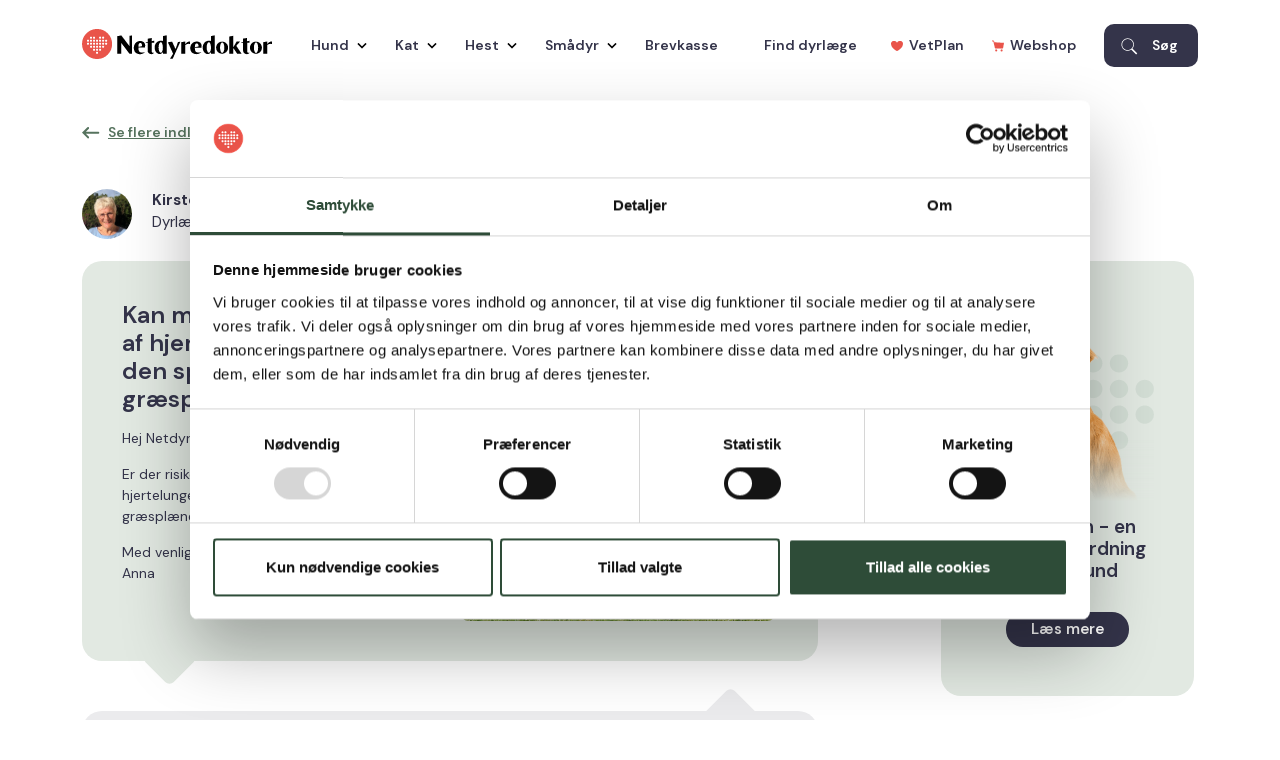

--- FILE ---
content_type: text/html; charset=utf-8
request_url: https://www.netdyredoktor.dk/brevkasse/hund/kan-min-hund-blive-smittet-af-hjertelungeorm-hvis-den-spiser-mad-paa-graesplaenen/
body_size: 112578
content:

<!DOCTYPE html>
<html lang="da">
<head>

    <!--Load meta values-->
        <meta http-equiv="Content-Type" content="text/html; charset=utf-8" />

<title>Kan min hund blive smittet af hjertelungeorm, hvis den spiser mad p&#xE5; gr&#xE6;spl&#xE6;nen? | Netdyredoktor.dk</title>
<meta name="description" content="Kan min hund blive smittet af hjertelungeorm, hvis den spiser mad p&#xE5; gr&#xE6;spl&#xE6;nen?">

<meta name="viewport" content="width=device-width, initial-scale=1.0">

<meta name="robots" content="index, follow">

<link rel="canonical" href="https://www.netdyredoktor.dk/brevkasse/hund/kan-min-hund-blive-smittet-af-hjertelungeorm-hvis-den-spiser-mad-paa-graesplaenen/">



<meta property="og:image" content="https://www.netdyredoktor.dk/media/aclldtkg/334.png" />
<meta property="og:image:type" content="image/jpg" />
<meta property="og:url" content="https://www.netdyredoktor.dk/brevkasse/hund/kan-min-hund-blive-smittet-af-hjertelungeorm-hvis-den-spiser-mad-paa-graesplaenen/" />
<meta property="og:type" content="website" />
<meta property="og:title" content="Kan min hund blive smittet af hjertelungeorm, hvis den spiser mad p&#xE5; gr&#xE6;spl&#xE6;nen? | Forside" />
<meta property="og:description" content="Kan min hund blive smittet af hjertelungeorm, hvis den spiser mad p&#xE5; gr&#xE6;spl&#xE6;nen?" />




    <!--Load font-->
    <link rel="preconnect" href="https://fonts.googleapis.com">
    <link rel="preconnect" crossorigin href="https://fonts.gstatic.com">
    <link rel="stylesheet" href="https://fonts.googleapis.com/css2?family=DM&#x2B;Sans:ital,opsz,wght@0,9..40,100..1000;1,9..40,100..1000&amp;display=swap">

    <!--Set favicon-->
    <link rel="apple-touch-icon" sizes="180x180" href="/images/favicon/apple-touch-icon.png">
    <link rel="icon" type="image/png" sizes="32x32" href="/images/favicon/favicon-32x32.png">
    <link rel="icon" type="image/png" sizes="16x16" href="/images/favicon/favicon-16x16.png">
    <link rel="manifest" href="/images/favicon/site.webmanifest">
    <link rel="mask-icon" color="#5bbad5" href="/images/favicon/safari-pinned-tab.svg">
    <meta name="msapplication-TileColor" content="#ffffff">
    <meta name="theme-color" content="#ffffff">

    <!--Stylesheets-->
    <link rel="stylesheet" href="/css/styles.min.css?t=11.4" />
    <link rel="stylesheet" href="/css/bootstrap/bootstrap.min.css" />
    <link rel="stylesheet" href="/css/owlCarousel/owl.carousel.min.css" />
    <link rel="stylesheet" href="https://cdn.jsdelivr.net/npm/@fancyapps/ui@5.0/dist/fancybox/fancybox.css" />

    <!--Scripts-->
    <script src="/scripts/jquery.min.js"></script>
    <script src="/scripts/owlCarousel/owl.carousel.min.js"></script>
    <script src="/scripts/vimeo.js"></script>
    <script src="/scripts/startup.js?v=2"></script>
    <script src="/scripts/bootstrap/bootstrap.bundle.js"></script>
    <script src="https://cdn.jsdelivr.net/npm/@fancyapps/ui@5.0/dist/fancybox/fancybox.umd.js"></script>
   
    

    <script type="application/ld+json">
            {
              "@context": "https://schema.org",
          "@type": "QAPage",
          "mainEntity": {
            "@type": "Question",
            "name": "Kan min hund blive smittet af hjertelungeorm, hvis den spiser mad p&#xE5; gr&#xE6;spl&#xE6;nen?",
            "text": "Hej NetdyredoktorEr der risiko for, at min hund bliver smittet med hjertelungeorm, hvis den spiser mad på græsplænen? Med venlig hilsenAnna",
            "answerCount": 1,
            "upvoteCount": 1,
            "datePublished": "15.11.2024 11.06.41",
            "author": {
              "@type": "Person",
              "name": ""
                },{
                "@type": "Answer",
                "text": "Kære Anna
Snegle - og især de iberiske skovsnegle (dræbersnegle) - holder mest til, hvor vegetationen er høj og hvor der er både fugtighed og skygge. Herfra kan de bevæge sig ud i det åbne land, - hvis de synes, der er en grund til det og de kan finde noget at spise.
En kortklippet græsplæne vil normalt ikke være særlig interessant, men jeg synes, det vil være fornuftigt, at du går ud og kigger efter dem, især i skumringen. Er der ingen tegn på "de brune banditter", ser jeg ingen grund til, at du ikke kan fodre der.
Hvis du ikke allerede har læst vores artikel om hjertelungeorm, kan du se den her:
https://www.netdyredoktor.dk/hund/sygdomsleksikon/h/hjertelungeorm/
Med venlig hilsen",
                "upvoteCount": 1,
                "url": "https://www.netdyredoktor.dk/brevkasse/hund/kan-min-hund-blive-smittet-af-hjertelungeorm-hvis-den-spiser-mad-paa-graesplaenen/",
                "datePublished": "15.11.2024 11.06.41",
                "author": {
                  "@type": "Person",
                  "name": "Kirsten Boeck",
                  "url": "https://www.netdyredoktor.dk/om-netdyredoktordk/personer-i-vores-netvaerk/kirsten-boeck/"
                }
             }
          }
        }

    </script>


    <!--Header Scripts-->
    <!-- Google Tag Manager -->
<script>(function(w,d,s,l,i){w[l]=w[l]||[];w[l].push({'gtm.start':
new Date().getTime(),event:'gtm.js'});var f=d.getElementsByTagName(s)[0],
j=d.createElement(s),dl=l!='dataLayer'?'&l='+l:'';j.async=true;j.src=
'https://www.googletagmanager.com/gtm.js?id='+i+dl;f.parentNode.insertBefore(j,f);
})(window,document,'script','dataLayer','GTM-ND253C');</script>
<!-- End Google Tag Manager -->


</head>

<body>
    <!-- Google Tag Manager (noscript) -->
<noscript><iframe src="https://www.googletagmanager.com/ns.html?id=GTM-ND253C"
height="0" width="0" style="display:none;visibility:hidden"></iframe></noscript>
<!-- End Google Tag Manager (noscript) -->
    <header>
        <div class="d-block d-lg-none">
            
<div class="mobile-nav-outer-wrapper">
    <div class="container-fluid">
        <div class="row">
            <div class="col-md-12">
                <div class="nav-wrapper">
                    <nav class="navbar navbar-expand-lg navbar-light">
                        <a class="navbar-brand logo-wrapper" href="/"><img src="/media/a5zbqb5c/netdyredoktor-logo.svg" alt="Netdyredoktor logo" /></a>
                        <button class="navbar-toggler collapsed" type="button" data-bs-toggle="collapse" data-bs-target="#mobile-navigation" aria-controls="navigation" aria-expanded="false" aria-label="Toggle navigation">
                            <span class="navbar-toggler-icon"></span>
                        </button>
                        
<div class="primary-search-wrapper mobile-search">
<form action="/brevkasse/hund/kan-min-hund-blive-smittet-af-hjertelungeorm-hvis-den-spiser-mad-paa-graesplaenen/" enctype="multipart/form-data" id="form4537e25e43c84401bd2edffad3d23cac" method="post">        <div class="input-wrapper">
            <input autocomplete="off" data-val="true" data-val-required="The Query field is required." id="Query" name="Query" placeholder="S&#xF8;g her..." type="text" value="" />
        </div>
<input name="__RequestVerificationToken" type="hidden" value="CfDJ8DJJPEzPPjVKn7l0dxLchgqBn7gcM0VXpG5ibxn7rgXpsUnAXmg9X-uMDiuJI718KdNKgGrYDHIWX7SRLT0iNGq5gyCNtTIBGxcXOnWrGaSUzyt55XpYGey74SZEdRojmclt2C604ZFwlm5tKPw3-ic" /><input name="ufprt" type="hidden" value="CfDJ8DJJPEzPPjVKn7l0dxLchgo3qNXRArFvXck-EDhIPxnS5hH8mZgCjpY2oVp1ofNBfrOW8SIA1SIbNtkAWfoyAtzBaPPbwYRsz0tlLNeAlQSgzsv1YMcdKh8JLp6_0SKsaB7_t1JM_MWjwNU5TgW_BU4" /></form>
    <div class="result-wrapper"></div>
</div>

<script>
    $("#search-input").on("keyup", function () {
        var input = $("#search-input").val();
        if (input.length > 2) {
            $.get(
                {
                    url: "/umbraco/surface/search/GetPostsByQuery",
                    data: {
                        query: input
                    },
                    success: function (result) {
                        $(".result-wrapper").html(result);
                    }
                });
        }
    });
</script>
                     
                        <div class="collapse navbar-collapse" id="mobile-navigation">
                            <hr />
                                <div class="single-animal-outer-wrapper">
                                    <div class="single-animal-wrapper" style="background-image:url(/media/b5ulkg0n/dog-1-min.png?width=400&amp;v=1daf9eb4e0fa590;">
                                        <span><a href="/hund/">Hund</a></span>
                                        <span class="expand-btn"></span>
                                    </div>
                                    <div class="animal-navigation-wrapper">
                                        <ul>
                                                <li class="">
                                                    <a href="/hund/sygdomsleksikon/">
                                                        Sygdomsleksikon
                                                    </a>
                                                    <span class="child-expand"></span>
                                                        
                                                </li>
                                                <li class="child-elements">
                                                    <a href="/hund/symptomguiden/">
                                                        Symptomguiden
                                                    </a>
                                                    <span class="child-expand"></span>
                                                        <ul class="child-elements-wrapper">
                                                                <li><a href="/hund/symptomguiden/slingerhed/">Slingerhed</a></li>
                                                                <li><a href="/hund/symptomguiden/diarre-hos-hund/">Diarr&#xE9; hos hund</a></li>
                                                                <li><a href="/hund/symptomguiden/halthed-ung/">Halthed ung</a></li>
                                                                <li><a href="/hund/symptomguiden/halthed-voksen/">Halthed voksen</a></li>
                                                                <li><a href="/hund/symptomguiden/halthed-aeldre/">Halthed &#xE6;ldre</a></li>
                                                                <li><a href="/hund/symptomguiden/haartab/">H&#xE5;rtab</a></li>
                                                                <li><a href="/hund/symptomguiden/kloee/">Kl&#xF8;e</a></li>
                                                                <li><a href="/hund/symptomguiden/kramper/">Kramper</a></li>
                                                                <li><a href="/hund/symptomguiden/kvalme/">Kvalme</a></li>
                                                                <li><a href="/hund/symptomguiden/opkast/">Opkast</a></li>
                                                                <li><a href="/hund/symptomguiden/overvaegt-som-symptom/">Overv&#xE6;gt som symptom</a></li>
                                                                <li><a href="/hund/symptomguiden/urinering/">Urinering</a></li>
                                                                <li><a href="/hund/symptomguiden/smerter/">Smerter</a></li>
                                                                <li><a href="/hund/symptomguiden/slidgigt-og-ledproblemer/">Slidgigt og ledproblemer</a></li>
                                                                <li><a href="/hund/symptomguiden/oeget-drikkelyst/">&#xD8;get drikkelyst</a></li>
                                                        </ul>
                                                </li>
                                                <li class="child-elements">
                                                    <a href="/hund/forgiftning/">
                                                        Forgiftning
                                                    </a>
                                                    <span class="child-expand"></span>
                                                        <ul class="child-elements-wrapper">
                                                                <li><a href="/hund/forgiftning/anemoner/">Anemoner</a></li>
                                                                <li><a href="/hund/forgiftning/azalea/">Azalea</a></li>
                                                                <li><a href="/hund/forgiftning/blaa-groenne-alger/">Bl&#xE5;-gr&#xF8;nne alger</a></li>
                                                                <li><a href="/hund/forgiftning/brandmaend/">Brandm&#xE6;nd</a></li>
                                                                <li><a href="/hund/forgiftning/braendenaelde/">Br&#xE6;nden&#xE6;lde</a></li>
                                                                <li><a href="/hund/forgiftning/cannabis/">Cannabis</a></li>
                                                                <li><a href="/hund/forgiftning/chokolade/">Chokolade</a></li>
                                                                <li><a href="/hund/forgiftning/clematis/">Clematis</a></li>
                                                                <li><a href="/hund/forgiftning/dieffenbachia/">Dieffenbachia</a></li>
                                                                <li><a href="/hund/forgiftning/dvaergbaermispel/">Dv&#xE6;rgb&#xE6;rmispel</a></li>
                                                                <li><a href="/hund/forgiftning/erantis/">Erantis</a></li>
                                                                <li><a href="/hund/forgiftning/fingerfilodendron/">Fingerfilodendron</a></li>
                                                                <li><a href="/hund/forgiftning/guldregn/">Guldregn</a></li>
                                                                <li><a href="/hund/forgiftning/julestjerne/">Julestjerne</a></li>
                                                                <li><a href="/hund/forgiftning/kartoffel/">Kartoffel</a></li>
                                                                <li><a href="/hund/forgiftning/kastanje/">Kastanje</a></li>
                                                                <li><a href="/hund/forgiftning/koralkirsebaer/">Koralkirseb&#xE6;r</a></li>
                                                                <li><a href="/hund/forgiftning/kristtorn/">Kristtorn</a></li>
                                                                <li><a href="/hund/forgiftning/koelervaeske/">K&#xF8;lerv&#xE6;ske</a></li>
                                                                <li><a href="/hund/forgiftning/liguster/">Liguster</a></li>
                                                                <li><a href="/hund/forgiftning/liljekonvaller/">Liljekonvaller</a></li>
                                                                <li><a href="/hund/forgiftning/mistelten/">Mistelten</a></li>
                                                                <li><a href="/hund/forgiftning/npk-goedning/">NPK-g&#xF8;dning</a></li>
                                                                <li><a href="/hund/forgiftning/primula/">Primula</a></li>
                                                                <li><a href="/hund/forgiftning/paaskeliljepinselilje/">P&#xE5;skelilje/pinselilje</a></li>
                                                                <li><a href="/hund/forgiftning/silica-gel/">Silica-gel</a></li>
                                                                <li><a href="/hund/forgiftning/stormhat/">Stormhat</a></li>
                                                                <li><a href="/hund/forgiftning/termometre/">Termometre</a></li>
                                                                <li><a href="/hund/forgiftning/thuja/">Thuja</a></li>
                                                                <li><a href="/hund/forgiftning/tulipaner/">Tulipaner</a></li>
                                                                <li><a href="/hund/forgiftning/vedbend-efeu/">Vedbend / Efeu</a></li>
                                                                <li><a href="/hund/forgiftning/vintergaek/">Vinterg&#xE6;k</a></li>
                                                                <li><a href="/hund/forgiftning/vindruer-og-rosiner/">Vindruer og rosiner</a></li>
                                                                <li><a href="/hund/forgiftning/rottegift/">Rottegift</a></li>
                                                                <li><a href="/hund/forgiftning/roeg/">R&#xF8;g</a></li>
                                                                <li><a href="/hund/forgiftning/agern/">Agern</a></li>
                                                                <li><a href="/hund/forgiftning/taks/">Taks</a></li>
                                                                <li><a href="/hund/forgiftning/xylitol/">Xylitol</a></li>
                                                                <li><a href="/hund/forgiftning/svampe/">Svampe</a></li>
                                                                <li><a href="/hund/forgiftning/nikotin/">Nikotin</a></li>
                                                        </ul>
                                                </li>
                                                <li class="child-elements">
                                                    <a href="/hund/adfaerd/">
                                                        Adf&#xE6;rd
                                                    </a>
                                                    <span class="child-expand"></span>
                                                        <ul class="child-elements-wrapper">
                                                                <li><a href="/hund/adfaerd/hundens-kropssprog/">Hundens kropssprog</a></li>
                                                                <li><a href="/hund/adfaerd/film-om-adfaerdsproblemer/">Film om adf&#xE6;rdsproblemer</a></li>
                                                                <li><a href="/hund/adfaerd/fysisk-og-mental-udvikling/">Fysisk og mental udvikling</a></li>
                                                                <li><a href="/hund/adfaerd/racekendskab/">Racekendskab</a></li>
                                                                <li><a href="/hund/adfaerd/madforsvar/">Madforsvar</a></li>
                                                                <li><a href="/hund/adfaerd/aggression-hos-hunde/">Aggression hos hunde</a></li>
                                                                <li><a href="/hund/adfaerd/aggressiv-adfaerd-forebyggelse-og-haandteringsstrategier/">Aggressiv adf&#xE6;rd - forebyggelse og h&#xE5;ndteringsstrategier</a></li>
                                                                <li><a href="/hund/adfaerd/alene-hjemme-adfaerdsproblem/">Alene hjemme adf&#xE6;rdsproblem</a></li>
                                                                <li><a href="/hund/adfaerd/udvikling-af-en-daarlig-vane/">Udvikling af en d&#xE5;rlig vane</a></li>
                                                                <li><a href="/hund/adfaerd/bryd-den-daarlige-vane-en-traeningsplan/">Bryd den d&#xE5;rlige vane - en tr&#xE6;ningsplan</a></li>
                                                                <li><a href="/hund/adfaerd/bange-for-hoeje-lyde/">Bange for h&#xF8;je lyde</a></li>
                                                        </ul>
                                                </li>
                                                <li class="child-elements">
                                                    <a href="/hund/hvalpe/">
                                                        Hvalpe
                                                    </a>
                                                    <span class="child-expand"></span>
                                                        <ul class="child-elements-wrapper">
                                                                <li><a href="/hund/hvalpe/foer-du-koeber-hund/">F&#xF8;r du k&#xF8;ber hund</a></li>
                                                                <li><a href="/hund/hvalpe/tips-til-en-god-start/">Tips til en god start</a></li>
                                                                <li><a href="/hund/hvalpe/opdraet-af-et-kuld-hvalpe/">Opdr&#xE6;t af et kuld hvalpe</a></li>
                                                                <li><a href="/hund/hvalpe/hvalpens-fagre-nye-verden/">Hvalpens fagre nye verden</a></li>
                                                                <li><a href="/hund/hvalpe/planlaegning-foer-hvalpens-ankomst/">Planl&#xE6;gning f&#xF8;r hvalpens ankomst</a></li>
                                                                <li><a href="/hund/hvalpe/forebyg-dyrlaegeskraek/">Forebyg dyrl&#xE6;geskr&#xE6;k</a></li>
                                                                <li><a href="/hund/hvalpe/afhentning-af-hvalp/">Afhentning af hvalp</a></li>
                                                                <li><a href="/hund/hvalpe/alene-hjemme-tilvaenning/">Alene hjemme tilv&#xE6;nning</a></li>
                                                                <li><a href="/hund/hvalpe/laer-hvalpen-at-gaa-paent-i-snor/">L&#xE6;r hvalpen at g&#xE5; p&#xE6;nt i snor</a></li>
                                                        </ul>
                                                </li>
                                                <li class="child-elements">
                                                    <a href="/hund/traening/">
                                                        Tr&#xE6;ning
                                                    </a>
                                                    <span class="child-expand"></span>
                                                        <ul class="child-elements-wrapper">
                                                                <li><a href="/hund/traening/hunde-paa-job/">Hunde p&#xE5; job</a></li>
                                                                <li><a href="/hund/traening/klikkertraening-introduktion/">Klikkertr&#xE6;ning introduktion</a></li>
                                                                <li><a href="/hund/traening/traeningsoevelser/">Tr&#xE6;nings&#xF8;velser</a></li>
                                                                <li><a href="/hund/traening/gaatur-10-gode-raad/">G&#xE5;tur - 10 gode r&#xE5;d</a></li>
                                                                <li><a href="/hund/traening/loebe-og-cykeltraening/">L&#xF8;be- og cykeltr&#xE6;ning</a></li>
                                                        </ul>
                                                </li>
                                                <li class="">
                                                    <a href="/hund/tema/">
                                                        Tema
                                                    </a>
                                                    <span class="child-expand"></span>
                                                        
                                                </li>
                                        </ul>
                                    </div>
                                </div>
                                <div class="single-animal-outer-wrapper">
                                    <div class="single-animal-wrapper" style="background-image:url(/media/adkov3gy/cat_2-min.png?width=400&amp;v=1daf9eb4a3810b0;">
                                        <span><a href="/kat/">Kat</a></span>
                                        <span class="expand-btn"></span>
                                    </div>
                                    <div class="animal-navigation-wrapper">
                                        <ul>
                                                <li class="">
                                                    <a href="/kat/sygdomsleksikon/">
                                                        Sygdomsleksikon
                                                    </a>
                                                    <span class="child-expand"></span>
                                                        
                                                </li>
                                                <li class="child-elements">
                                                    <a href="/kat/symptomguiden/">
                                                        Symptomguiden
                                                    </a>
                                                    <span class="child-expand"></span>
                                                        <ul class="child-elements-wrapper">
                                                                <li><a href="/kat/symptomguiden/ataksi/">Ataksi</a></li>
                                                                <li><a href="/kat/symptomguiden/diarre/">Diarr&#xE9;</a></li>
                                                                <li><a href="/kat/symptomguiden/halthed/">Halthed</a></li>
                                                                <li><a href="/kat/symptomguiden/haartab/">H&#xE5;rtab</a></li>
                                                                <li><a href="/kat/symptomguiden/kloee/">Kl&#xF8;e</a></li>
                                                                <li><a href="/kat/symptomguiden/kvalme-og-anorexi/">Kvalme og anorexi</a></li>
                                                                <li><a href="/kat/symptomguiden/opkast/">Opkast</a></li>
                                                                <li><a href="/kat/symptomguiden/overvaegt-som-symptom/">Overv&#xE6;gt som symptom</a></li>
                                                                <li><a href="/kat/symptomguiden/urinering/">Urinering</a></li>
                                                                <li><a href="/kat/symptomguiden/smerter/">Smerter</a></li>
                                                                <li><a href="/kat/symptomguiden/oeget-drikkelyst/">&#xD8;get drikkelyst</a></li>
                                                                <li><a href="/kat/symptomguiden/slidgigt-og-ledproblemer/">Slidgigt og ledproblemer</a></li>
                                                        </ul>
                                                </li>
                                                <li class="child-elements">
                                                    <a href="/kat/forgiftning/">
                                                        Forgiftning
                                                    </a>
                                                    <span class="child-expand"></span>
                                                        <ul class="child-elements-wrapper">
                                                                <li><a href="/kat/forgiftning/anemoner/">Anemoner</a></li>
                                                                <li><a href="/kat/forgiftning/azalea/">Azalea</a></li>
                                                                <li><a href="/kat/forgiftning/braendenaelde/">Br&#xE6;nden&#xE6;lde</a></li>
                                                                <li><a href="/kat/forgiftning/cannabis/">Cannabis</a></li>
                                                                <li><a href="/kat/forgiftning/chokolade/">Chokolade</a></li>
                                                                <li><a href="/kat/forgiftning/dieffenbachia/">Dieffenbachia</a></li>
                                                                <li><a href="/kat/forgiftning/dvaergbaermispel/">Dv&#xE6;rgb&#xE6;rmispel</a></li>
                                                                <li><a href="/kat/forgiftning/fingerfilodendron/">Fingerfilodendron</a></li>
                                                                <li><a href="/kat/forgiftning/guldregn/">Guldregn</a></li>
                                                                <li><a href="/kat/forgiftning/julestjerne/">Julestjerne</a></li>
                                                                <li><a href="/kat/forgiftning/kartoffel/">Kartoffel</a></li>
                                                                <li><a href="/kat/forgiftning/kastanje/">Kastanje</a></li>
                                                                <li><a href="/kat/forgiftning/koralkirsebaer/">Koralkirseb&#xE6;r</a></li>
                                                                <li><a href="/kat/forgiftning/kristtorn/">Kristtorn</a></li>
                                                                <li><a href="/kat/forgiftning/koelervaeske/">K&#xF8;lerv&#xE6;ske</a></li>
                                                                <li><a href="/kat/forgiftning/liguster/">Liguster</a></li>
                                                                <li><a href="/kat/forgiftning/liljekonvaller/">Liljekonvaller</a></li>
                                                                <li><a href="/kat/forgiftning/mistelten/">Mistelten</a></li>
                                                                <li><a href="/kat/forgiftning/npk-goedning/">NPK-g&#xF8;dning</a></li>
                                                                <li><a href="/kat/forgiftning/paracetamol/">Paracetamol</a></li>
                                                                <li><a href="/kat/forgiftning/primula/">Primula</a></li>
                                                                <li><a href="/kat/forgiftning/paaskelijle-og-pinselijle/">P&#xE5;skelijle og pinselijle</a></li>
                                                                <li><a href="/kat/forgiftning/rododendron/">Rododendron</a></li>
                                                                <li><a href="/kat/forgiftning/rottegift-wafarinforgiftning/">Rottegift / wafarinforgiftning</a></li>
                                                                <li><a href="/kat/forgiftning/silica-gel/">Silica-gel</a></li>
                                                                <li><a href="/kat/forgiftning/stormhat/">Stormhat</a></li>
                                                                <li><a href="/kat/forgiftning/termometre/">Termometre</a></li>
                                                                <li><a href="/kat/forgiftning/thuja/">Thuja</a></li>
                                                                <li><a href="/kat/forgiftning/tobak/">Tobak</a></li>
                                                                <li><a href="/kat/forgiftning/vedbend-og-efeu/">Vedbend og Efeu</a></li>
                                                                <li><a href="/kat/forgiftning/vintergaek/">Vinterg&#xE6;k</a></li>
                                                        </ul>
                                                </li>
                                                <li class="">
                                                    <a href="/kat/tema/">
                                                        Tema
                                                    </a>
                                                    <span class="child-expand"></span>
                                                        
                                                </li>
                                                <li class="child-elements">
                                                    <a href="/kat/racekatte/">
                                                        Racekatte
                                                    </a>
                                                    <span class="child-expand"></span>
                                                        <ul class="child-elements-wrapper">
                                                                <li><a href="/kat/racekatte/abyssinieren/">Abyssinieren</a></li>
                                                                <li><a href="/kat/racekatte/balineser/">Balineser</a></li>
                                                                <li><a href="/kat/racekatte/bengal/">Bengal</a></li>
                                                                <li><a href="/kat/racekatte/british-shorthair/">British Shorthair</a></li>
                                                                <li><a href="/kat/racekatte/burmeseren/">Burmeseren</a></li>
                                                                <li><a href="/kat/racekatte/colourpoint/">Colourpoint</a></li>
                                                                <li><a href="/kat/racekatte/exotic/">Exotic</a></li>
                                                                <li><a href="/kat/racekatte/hellig-birma/">Hellig Birma</a></li>
                                                                <li><a href="/kat/racekatte/korat/">Korat</a></li>
                                                                <li><a href="/kat/racekatte/maine-coon/">Maine Coon</a></li>
                                                                <li><a href="/kat/racekatte/manx/">Manx</a></li>
                                                                <li><a href="/kat/racekatte/norsk-skovkat/">Norsk Skovkat</a></li>
                                                                <li><a href="/kat/racekatte/ocicat/">Ocicat</a></li>
                                                                <li><a href="/kat/racekatte/orientaler/">Orientaler</a></li>
                                                                <li><a href="/kat/racekatte/perser/">Perser</a></li>
                                                                <li><a href="/kat/racekatte/russian-blue/">Russian Blue</a></li>
                                                                <li><a href="/kat/racekatte/siameser/">Siameser</a></li>
                                                                <li><a href="/kat/racekatte/somali/">Somali</a></li>
                                                                <li><a href="/kat/racekatte/tyrkisk-angora/">Tyrkisk Angora</a></li>
                                                                <li><a href="/kat/racekatte/tyrkisk-van/">Tyrkisk Van</a></li>
                                                        </ul>
                                                </li>
                                        </ul>
                                    </div>
                                </div>
                                <div class="single-animal-outer-wrapper">
                                    <div class="single-animal-wrapper" style="background-image:url(/media/ivzpdvae/horse_2-min.png?width=400&amp;v=1daf9eb4fb5db80;">
                                        <span><a href="/hest/">Hest</a></span>
                                        <span class="expand-btn"></span>
                                    </div>
                                    <div class="animal-navigation-wrapper">
                                        <ul>
                                                <li class="">
                                                    <a href="/hest/sygdomsleksikon/">
                                                        Sygdomsleksikon
                                                    </a>
                                                    <span class="child-expand"></span>
                                                        
                                                </li>
                                                <li class="child-elements">
                                                    <a href="/hest/forgiftning/">
                                                        Forgiftning
                                                    </a>
                                                    <span class="child-expand"></span>
                                                        <ul class="child-elements-wrapper">
                                                                <li><a href="/hest/forgiftning/anemoner/">Anemoner</a></li>
                                                                <li><a href="/hest/forgiftning/brandbaeger/">Brandb&#xE6;ger</a></li>
                                                                <li><a href="/hest/forgiftning/buksbom/">Buksbom</a></li>
                                                                <li><a href="/hest/forgiftning/egebladeagern/">Egeblade/agern</a></li>
                                                                <li><a href="/hest/forgiftning/liljekonvaller/">Liljekonvaller</a></li>
                                                                <li><a href="/hest/forgiftning/rhododendron/">Rhododendron</a></li>
                                                                <li><a href="/hest/forgiftning/taks/">Taks</a></li>
                                                                <li><a href="/hest/forgiftning/thuja/">Thuja</a></li>
                                                        </ul>
                                                </li>
                                                <li class="">
                                                    <a href="/hest/tema/">
                                                        Tema
                                                    </a>
                                                    <span class="child-expand"></span>
                                                        
                                                </li>
                                        </ul>
                                    </div>
                                </div>
                                <div class="single-animal-outer-wrapper">
                                    <div class="single-animal-wrapper" style="background-image:url(/media/hiedmp0e/rabbit_11-min.png?width=400&amp;v=1daf9eb4c22c9b0;">
                                        <span><a href="/smaadyr/">Sm&#xE5;dyr</a></span>
                                        <span class="expand-btn"></span>
                                    </div>
                                    <div class="animal-navigation-wrapper">
                                        <ul>
                                                <li class="">
                                                    <a href="/smaadyr/fugleleksikon/">
                                                        Fugleleksikon
                                                    </a>
                                                    <span class="child-expand"></span>
                                                        
                                                </li>
                                                <li class="">
                                                    <a href="/smaadyr/gnaverleksikon/">
                                                        Gnaverleksikon
                                                    </a>
                                                    <span class="child-expand"></span>
                                                        
                                                </li>
                                                <li class="">
                                                    <a href="/smaadyr/kaninleksikon/">
                                                        Kaninleksikon
                                                    </a>
                                                    <span class="child-expand"></span>
                                                        
                                                </li>
                                        </ul>
                                    </div>
                                </div>

                            <ul class="bottom-links-wrapper">
                                <li><a href="/brevkasse/">Brevkasse</a></li>
                                <li><a href="/vetplan-sundhed-med-omtanke/">VetPlan</a></li>
                                <li><a href="https://butik.netdyredoktor.dk/" target="_blank">Webshop</a></li>
                            </ul>
                            <div class="find-clinic-btn-wrapper">
                                <a href="/find-dyrlaege/">Find dyrl&#xE6;ge</a>
                            </div>

                        </div>

                    </nav>
                </div>
            </div>
        </div>
    </div>

</div>




        </div>

        <div class="d-none d-lg-block">
        
<div class="top-navigation-banner">
    <div class="container">
        <div class="row">
            <div class="col-md-12">
            </div>
        </div>
    </div>
</div>

<div class="nav-outer-wrapper desktop-nav">
    <div class="container">
        <div class="row">
            <div class="col-md-12">
                <div class="nav-wrapper" role="menubar">
                    <nav class="navbar navbar-expand-lg navbar-light">
                        <a class="navbar-brand logo-wrapper" href="/"><img src="/media/a5zbqb5c/netdyredoktor-logo.svg" alt="Netdyredoktor logo"/></a>
                        <button class="navbar-toggler collapsed" type="button" data-bs-toggle="collapse" data-bs-target="#navigation" aria-controls="navigation" aria-expanded="false" aria-label="Toggle navigation">
                            <span class="navbar-toggler-icon"></span>
                        </button>
                        <div class="collapse navbar-collapse" id="navigation">
                            <ul class="navbar-nav">
                                        <li class="nav-item dropdown">
                                            <a class="nav-link" href="/hund/">
                                                Hund
                                                <svg width="10" height="7" viewBox="0 0 10 7" fill="none" xmlns="http://www.w3.org/2000/svg">
                                                    <path d="M1 1L5 5L9 1" stroke="black" stroke-width="1.5" />
                                                </svg>
                                            </a>                         
                                            <ul class="dropdown-menu fade-up custom-ddm">
                                                    <li>

                                                        <a class="dropdown-item " style="" href="/hund/sygdomsleksikon/"><span>Sygdomsleksikon</span><span></span></a>
                                                    </li>
                                                    <li>

                                                        <a class="dropdown-item " style="" href="/hund/symptomguiden/"><span>Symptomguiden</span><span></span></a>
                                                    </li>
                                                    <li>

                                                        <a class="dropdown-item " style="" href="/hund/forgiftning/"><span>Forgiftning</span><span></span></a>
                                                    </li>
                                                    <li>

                                                        <a class="dropdown-item " style="" href="/hund/adfaerd/"><span>Adf&#xE6;rd</span><span></span></a>
                                                    </li>
                                                    <li>

                                                        <a class="dropdown-item " style="" href="/hund/hvalpe/"><span>Hvalpe</span><span></span></a>
                                                    </li>
                                                    <li>

                                                        <a class="dropdown-item " style="" href="/hund/traening/"><span>Tr&#xE6;ning</span><span></span></a>
                                                    </li>
                                                    <li>

                                                        <a class="dropdown-item " style="" href="/hund/tema/"><span>Tema</span><span></span></a>
                                                    </li>
                                            </ul>
                                        </li>
                                        <li class="nav-item dropdown">
                                            <a class="nav-link" href="/kat/">
                                                Kat
                                                <svg width="10" height="7" viewBox="0 0 10 7" fill="none" xmlns="http://www.w3.org/2000/svg">
                                                    <path d="M1 1L5 5L9 1" stroke="black" stroke-width="1.5" />
                                                </svg>
                                            </a>                         
                                            <ul class="dropdown-menu fade-up custom-ddm">
                                                    <li>

                                                        <a class="dropdown-item " style="" href="/kat/sygdomsleksikon/"><span>Sygdomsleksikon</span><span></span></a>
                                                    </li>
                                                    <li>

                                                        <a class="dropdown-item " style="" href="/kat/symptomguiden/"><span>Symptomguiden</span><span></span></a>
                                                    </li>
                                                    <li>

                                                        <a class="dropdown-item " style="" href="/kat/forgiftning/"><span>Forgiftning</span><span></span></a>
                                                    </li>
                                                    <li>

                                                        <a class="dropdown-item " style="" href="/kat/tema/"><span>Tema</span><span></span></a>
                                                    </li>
                                                    <li>

                                                        <a class="dropdown-item " style="" href="/kat/racekatte/"><span>Racekatte</span><span></span></a>
                                                    </li>
                                            </ul>
                                        </li>
                                        <li class="nav-item dropdown">
                                            <a class="nav-link" href="/hest/">
                                                Hest
                                                <svg width="10" height="7" viewBox="0 0 10 7" fill="none" xmlns="http://www.w3.org/2000/svg">
                                                    <path d="M1 1L5 5L9 1" stroke="black" stroke-width="1.5" />
                                                </svg>
                                            </a>                         
                                            <ul class="dropdown-menu fade-up custom-ddm">
                                                    <li>

                                                        <a class="dropdown-item " style="" href="/hest/sygdomsleksikon/"><span>Sygdomsleksikon</span><span></span></a>
                                                    </li>
                                                    <li>

                                                        <a class="dropdown-item " style="" href="/hest/forgiftning/"><span>Forgiftning</span><span></span></a>
                                                    </li>
                                                    <li>

                                                        <a class="dropdown-item " style="" href="/hest/tema/"><span>Tema</span><span></span></a>
                                                    </li>
                                            </ul>
                                        </li>
                                        <li class="nav-item dropdown">
                                            <a class="nav-link" href="/smaadyr/">
                                                Sm&#xE5;dyr
                                                <svg width="10" height="7" viewBox="0 0 10 7" fill="none" xmlns="http://www.w3.org/2000/svg">
                                                    <path d="M1 1L5 5L9 1" stroke="black" stroke-width="1.5" />
                                                </svg>
                                            </a>                         
                                            <ul class="dropdown-menu fade-up custom-ddm">
                                                    <li>

                                                        <a class="dropdown-item " style="" href="/smaadyr/fugleleksikon/"><span>Fugleleksikon</span><span></span></a>
                                                    </li>
                                                    <li>

                                                        <a class="dropdown-item " style="" href="/smaadyr/gnaverleksikon/"><span>Gnaverleksikon</span><span></span></a>
                                                    </li>
                                                    <li>

                                                        <a class="dropdown-item " style="" href="/smaadyr/kaninleksikon/"><span>Kaninleksikon</span><span></span></a>
                                                    </li>
                                            </ul>
                                        </li>
                                        <li class="nav-item ">
                                            <a class="nav-link" href="/brevkasse/">Brevkasse</a>
                                        </li>
                                        <li class="nav-item ">
                                            <a class="nav-link" href="/find-dyrlaege/">Find dyrl&#xE6;ge</a>
                                        </li>

                            </ul>

                            <span class="right-items">
                                <a href="/vetplan-sundhed-med-omtanke/">
                                    <svg width="12" height="12" viewBox="0 0 12 12" fill="none" xmlns="http://www.w3.org/2000/svg">
                                        <path fill-rule="evenodd" clip-rule="evenodd" d="M5.99994 2.62426C7.26319 0.495512 9.78944 0.495512 11.0526 1.55989C12.3158 2.62426 12.3158 4.753 11.0526 6.88174C10.1684 8.4783 7.89475 10.0749 5.99994 11.1392C4.10525 10.0749 1.83167 8.4783 0.947437 6.88174C-0.315812 4.753 -0.315812 2.62426 0.947437 1.55989C2.21056 0.495512 4.73681 0.495512 5.99994 2.62426Z" fill="#E9544A" />
                                    </svg>
                                    <span>VetPlan</span>
                                </a>
                                <a href="https://butik.netdyredoktor.dk/" target="_blank">
                                    <svg width="12" height="12" viewBox="0 0 12 12" fill="none" xmlns="http://www.w3.org/2000/svg">
                                        <path d="M4.18476 9.35663C3.90729 9.35663 3.64119 9.46714 3.44499 9.66386C3.24879 9.86058 3.13857 10.1274 3.13857 10.4056C3.13857 10.6838 3.24879 10.9506 3.44499 11.1473C3.64119 11.344 3.90729 11.4545 4.18476 11.4545C4.46222 11.4545 4.72833 11.344 4.92452 11.1473C5.12072 10.9506 5.23095 10.6838 5.23095 10.4056C5.23095 10.1274 5.12072 9.86058 4.92452 9.66386C4.72833 9.46714 4.46222 9.35663 4.18476 9.35663ZM9.62494 9.35663C9.34747 9.35663 9.08137 9.46714 8.88517 9.66386C8.68897 9.86058 8.57875 10.1274 8.57875 10.4056C8.57875 10.6838 8.68897 10.9506 8.88517 11.1473C9.08137 11.344 9.34747 11.4545 9.62494 11.4545C9.90241 11.4545 10.1685 11.344 10.3647 11.1473C10.5609 10.9506 10.6711 10.6838 10.6711 10.4056C10.6711 10.1274 10.5609 9.86058 10.3647 9.66386C10.1685 9.46714 9.90241 9.35663 9.62494 9.35663ZM2.40393 2.24369L2.19511 1.35418C2.08401 0.880266 1.66239 0.545441 1.17696 0.545441H0L0.209238 1.3846H1.17696C1.27405 1.3846 1.35837 1.45152 1.38055 1.54635L2.86468 7.87069C2.95381 8.25125 3.2888 8.51747 3.67924 8.51747H10.3192C10.7272 8.51747 11.0739 8.22481 11.1436 7.82222L12 2.88523L2.40393 2.24369Z" fill="#E9544A" />
                                    </svg>
                                    <span>Webshop</span>
                                </a>
                                <span class="search-btn" data-bs-toggle="modal" data-bs-target="#navSearchModal">
                                    <svg width="20" height="19" viewBox="0 0 20 19" fill="none" xmlns="http://www.w3.org/2000/svg">
                                        <path d="M8.68515 1.3215C5.2464 1.3215 2.45215 4.11576 2.45215 7.55451C2.45215 10.9933 5.2464 13.7875 8.68515 13.7875C10.0458 13.7875 11.3032 13.3492 12.3287 12.6074L17.1524 17.4196L18.1836 16.3884L13.4172 11.6105C14.3539 10.5192 14.9182 9.10273 14.9182 7.55451C14.9182 4.11576 12.1239 1.3215 8.68515 1.3215ZM8.68515 2.0548C11.7272 2.0548 14.1849 4.51248 14.1849 7.55451C14.1849 10.5965 11.7272 13.0542 8.68515 13.0542C5.64313 13.0542 3.18544 10.5965 3.18544 7.55451C3.18544 4.51248 5.64313 2.0548 8.68515 2.0548Z" fill="white" />
                                    </svg>
                                    <span>S&#xF8;g</span>
                                </span>
                            </span>

                            <div class="mobile-buttons d-md-block d-lg-none">
                            </div>
                        </div>
                    </nav>
                </div>
            </div>
        </div>
    </div>
</div>

<!-- Modal -->
<div class="modal fade" id="navSearchModal" tabindex="-1" aria-labelledby="navSearchModalLabel" aria-hidden="true">
    <div class="modal-dialog">
        <div class="container-fluid">
            <div class="row">
                <div class="col-md-12" style="padding:0;">
                    <div class="modal-content">
                        <div class="modal-body">
                            <div class="upper-loading-element"></div>
                            <div class="row">
                                <div class="col-md-3">
                                    <img src="/media/a5zbqb5c/netdyredoktor-logo.svg" style="width: 230px;float: right;" />
                                </div>
                                <div class="col-md-6 text-center">
                                    <input id="nav-search-input" role="presentation" type="text" autocomplete="one-time-code" placeholder="Hvad leder du efter?" />
                                </div>
                                <div class="col-md-3" style="text-align:right;">
                                    <button type="button" class="btn-close" data-bs-dismiss="modal" aria-label="Close"></button>
                                </div>
                            </div>


                        </div>
                        <div class="result-wrapper">
                            <div id="search-results">
                            <div class="container">
                            <div class="row">
                                <div class="col-md-12">
                                        <h3>Popul&#xE6;re emner</h3>
                                </div>
                                <div class="col-md-3">

                                    
<a href="/kat/tema/abc/aflivning/">
    <div class="single-search-card-wrapper">
        <div class="top-section">
            



            <span>Kat</span>
        </div>
        <div class="header">
            
        </div>
        <div class="text-wrapper" style="clear: both;">
            <h6>Aflivning</h6>
            <p>Det er en f&#xF8;lelsesladet beslutning at aflive sin kat - du kan altid tage en s...</p>
        </div>   
        <div class="icon-btn">   
        </div>
    </div>
</a>

                                </div>
                                <div class="col-md-3">

                                    
<a href="/kat/tema/abc/aggression/">
    <div class="single-search-card-wrapper">
        <div class="top-section">
            



            <span>Kat</span>
        </div>
        <div class="header">
            
        </div>
        <div class="text-wrapper" style="clear: both;">
            <h6>Aggression</h6>
            <p>En aggressiv kat skal altid tages alvorligt, idet bid eller rifter fra katten...</p>
        </div>   
        <div class="icon-btn">   
        </div>
    </div>
</a>

                                </div>
                                <div class="col-md-3">

                                    
<a href="/kat/tema/abc/akupunktur/">
    <div class="single-search-card-wrapper">
        <div class="top-section">
            



            <span>Kat</span>
        </div>
        <div class="header">
            
        </div>
        <div class="text-wrapper" style="clear: both;">
            <h6>Akupunktur</h6>
            <p>Stimuleringen af et akupunkturpunkt kan foreg&#xE5; ved n&#xE5;lestik, hvor en akupunkt...</p>
        </div>   
        <div class="icon-btn">   
        </div>
    </div>
</a>

                                </div>
                                <div class="col-md-3">

                                    
<a href="/kat/tema/abc/akupunktur-mod-gigtsmerter/">
    <div class="single-search-card-wrapper">
        <div class="top-section">
            



            <span>Kat</span>
        </div>
        <div class="header">
            
        </div>
        <div class="text-wrapper" style="clear: both;">
            <h6>Akupunktur mod gigtsmerter</h6>
            <p>Akupunktur er et fantastisk redskab til smertelindring hos bl.a. hunde og kat...</p>
        </div>   
        <div class="icon-btn">   
        </div>
    </div>
</a>

                                </div>
                                <div class="col-md-3">

                                    
<a href="/kat/tema/abc/alternativ-behandling-af-hund-og-kat/">
    <div class="single-search-card-wrapper">
        <div class="top-section">
            



            <span>Kat</span>
        </div>
        <div class="header">
            
        </div>
        <div class="text-wrapper" style="clear: both;">
            <h6>Alternativ behandling af hund og kat</h6>
            <p>En del dyrl&#xE6;ger og dyreejere g&#xE5;r i dag ind for alternativ behandling af deres...</p>
        </div>   
        <div class="icon-btn">   
        </div>
    </div>
</a>

                                </div>
                                <div class="col-md-3">

                                    
<a href="/kat/tema/abc/arvelige-sygdomme-hos-katte/">
    <div class="single-search-card-wrapper">
        <div class="top-section">
            



            <span>Kat</span>
        </div>
        <div class="header">
            
        </div>
        <div class="text-wrapper" style="clear: both;">
            <h6>Arvelige sygdomme hos katte</h6>
            <p>Arvelige sygdomme er sygdomme, som er bundet til dyrets kromosomer, dvs. dyre...</p>
        </div>   
        <div class="icon-btn">   
        </div>
    </div>
</a>

                                </div>
                                <div class="col-md-3">

                                    
<a href="/kat/tema/abc/bedoevelse-af-katte/">
    <div class="single-search-card-wrapper">
        <div class="top-section">
            



            <span>Kat</span>
        </div>
        <div class="header">
            
        </div>
        <div class="text-wrapper" style="clear: both;">
            <h6>Bed&#xF8;velse af katte</h6>
            <p>Katte bed&#xF8;ves for at mindske eller oph&#xE6;ve kattens bevidsthed og helt oph&#xE6;ve k...</p>
        </div>   
        <div class="icon-btn">   
        </div>
    </div>
</a>

                                </div>
                                </div>
                                </div>
                            </div>
                        </div>
                    </div>
                  

                </div>
            </div>
        </div>

    </div>
</div>


<script>
    $("#nav-search-input").on("keyup", function () {

       

        var input = $("#nav-search-input").val();
        if (input.length > 2) {
            $(".upper-loading-element").addClass("active");
            $.get(
                {
                    url: "/umbraco/surface/searchHelper/GetPostsByQuery",
                    data: {
                        query: input
                    },
                    // beforeSend:function(){
                    //     $('#loading-icon').show();
                    // },
                    // complete: function () {
                    //     $('#loading-icon').hide();
                    // },
                    success: function (result) {
                        $("#search-results").html(result);

                        setTimeout(function () {
                            $('.upper-loading-element').removeClass('active');
                        }, 2000);
                    }
                });
        }
    });
</script>




        </div>
       
    </header>
    <main>
        <div class="mailbox-post-page-wrapper">
    <div class="container">
        <div class="row">
            <div class="col-md-12">
                <div class="subpage-top-header">
                    <a href="/brevkasse/hund/">
                        <svg width="18" height="12" viewBox="0 0 18 12" fill="none" xmlns="http://www.w3.org/2000/svg">
                            <path fill-rule="evenodd" clip-rule="evenodd" d="M5.43352 11.1603C5.82404 11.5508 6.45721 11.5508 6.84773 11.1603C7.23826 10.7698 7.23826 10.1366 6.84773 9.74608L3.82828 6.72662L16.3213 6.72662C16.8736 6.72662 17.3213 6.27891 17.3213 5.72662C17.3213 5.17434 16.8736 4.72662 16.3213 4.72662L3.82824 4.72662L6.84773 1.70713C7.23826 1.31661 7.23826 0.683441 6.84773 0.292917C6.45721 -0.0976067 5.82404 -0.0976067 5.43352 0.292917L-0.000169253 5.7266L5.43352 11.1603Z" fill="#56735E" />
                        </svg>
                        <span>Se flere indl&#xE6;g om Hund</span>
                    </a>
                </div>
                <div class="simple-author-block">
                                
<a href="/om-netdyredoktordk/personer-i-vores-netvaerk/kirsten-boeck/">
    <div class="person-card-wrapper">
        <div class="image-outer-wrapper">
            <div class="image-wrapper" style="background-image:url(/media/3dmlt2rt/billede1.jpg?rxy=0.5062479889082374,0.5849100464409008&amp;width=250&amp;v=1dbd5585dbe9110)">

            </div>
        </div>
        <div class="text-wrapper">
            
            <p>Kirsten Boeck</p>
            <p>Dyrl&#xE6;ge og redakt&#xF8;r</p>
            
        </div>
    </div>
</a>
                </div>
            </div>
        </div>
        <div class="row">
            <div class="col-lg-8">
                <div class="row">
                    <div class="col-md-12">
                        <div class="question-wrapper">
                            <div class="text-wrapper">
                                <h3>Kan min hund blive smittet af hjertelungeorm, hvis den spiser mad p&#xE5; gr&#xE6;spl&#xE6;nen?</h3>
                                <p>Hej Netdyredoktor</p><p>Er der risiko for, at min hund bliver smittet med hjertelungeorm, hvis den spiser mad på græsplænen? </p><p>Med venlig hilsen<br>Anna</p>
                            </div>
                            <div class="image-wrapper" style="background-image:url(/media/aclldtkg/334.png?width=600&amp;v=1dc015691d56990);">
                            </div>
                        </div>
                        <div class="answer-wrapper">
                            <div class="text-wrapper">
                                <h3>Svar fra Netdyredoktor</h3>
                                <p>Kære Anna</p>
<p>Snegle - og især de iberiske skovsnegle (dræbersnegle) - holder mest til, hvor vegetationen er høj og hvor der er både fugtighed og skygge. Herfra kan de bevæge sig ud i det åbne land, - hvis de synes, der er en grund til det og de kan finde noget at spise.</p>
<p>En kortklippet græsplæne vil normalt ikke være særlig interessant, men jeg synes, det vil være fornuftigt, at du går ud og kigger efter dem, især i skumringen. Er der ingen tegn på "de brune banditter", ser jeg ingen grund til, at du ikke kan fodre der.</p>
<p>Hvis du ikke allerede har læst vores artikel om hjertelungeorm, kan du se den her:</p>
<p><a href="/hund/sygdomsleksikon/h/hjertelungeorm/">https://www.netdyredoktor.dk/hund/sygdomsleksikon/h/hjertelungeorm/</a></p>
<p>Med venlig hilsen</p>
                            </div>
                            <span>
                                            
<a href="/om-netdyredoktordk/personer-i-vores-netvaerk/kirsten-boeck/">
    <div class="person-card-wrapper">
        <div class="image-outer-wrapper">
            <div class="image-wrapper" style="background-image:url(/media/3dmlt2rt/billede1.jpg?rxy=0.5062479889082374,0.5849100464409008&amp;width=250&amp;v=1dbd5585dbe9110)">

            </div>
        </div>
        <div class="text-wrapper">
            
            <p>Kirsten Boeck</p>
            <p>Dyrl&#xE6;ge og redakt&#xF8;r</p>
            
        </div>
    </div>
</a>
                            </span>
                        </div>
                    </div>

                    <div class="related-articles">
                        <div class="row">
                            <div class="col-md-12">
                                <h4>L&#xE6;s mere om...</h4>

                                <div class="row">
                                        <div class="col-md-6">
                                            
<a href="/hund/sygdomsleksikon/h/hjertelungeorm/">
    <div class="single-simple-teaser">
        <div class="image-wrapper" style="background-image:url(/media/az0pyrgt/hund_snegl.png?width=150&amp;v=1dbcb1c29ff94a0);">
        </div>
        <div class="text-wrapper">
            <p class="title">Hjertelungeorm</p>
            <p class="author">
                Af
                    <span>
                        Ulrik Westrup<span> og
                        </span>
                    </span>
                    <span>
                        Kirsten Boeck
                    </span>
            </p>
            
        </div>
    </div>
</a>
                                        </div>
                                        <div class="col-md-6">
                                            
<a href="/hund/tema/mno/orm-hos-hund/">
    <div class="single-simple-teaser">
        <div class="image-wrapper" style="background-image:url(/media/az0pyrgt/hund_snegl.png?width=150&amp;v=1dbcb1c29ff94a0);">
        </div>
        <div class="text-wrapper">
            <p class="title">Orm hos hund</p>
            <p class="author">
                Af
                    <span>
                        Tune Aas Mortensen<span> og
                        </span>
                    </span>
                    <span>
                        Marie Cecilie Olesen
                    </span>
            </p>
            
        </div>
    </div>
</a>
                                        </div>
                                </div>

                            </div>
                        </div>
                    </div>
                    <div class="recommended-products">
                        <h4>Anbefalede produkter fra vores webshop</h4>

                        <div class="products-wrapper">
    <div class="products-carousel owl-carousel owl-theme">
            <div class="item">
                <a href="https://butik.netdyredoktor.dk/products/specific-cxd-m-adult-medium-breed-1?utm_source=ndd&utm_medium=mailboxpost&utm_campaign=referral" target="_blank">
                    <div class="single-product-item">
                        <div class="image-wrapper">
                            <div class="image-inner" style="background-image:url(https://cdn.shopify.com/s/files/1/0923/6083/5399/files/specific_cxd-m_12_kg_1.png?v=1760336837);">

                            </div>
                       
                           <div class="icon-btn">
                     
                           </div>
                        </div>
                        <p class="product-title">SPECIFIC CXD-M Adult Medium Breed</p>
                        
                        <p><span>535</span> DKK</p>
                    </div>
                </a>
            </div>
            <div class="item">
                <a href="https://butik.netdyredoktor.dk/products/specific-cxd-s-adult-small-breed-1?utm_source=ndd&utm_medium=mailboxpost&utm_campaign=referral" target="_blank">
                    <div class="single-product-item">
                        <div class="image-wrapper">
                            <div class="image-inner" style="background-image:url(https://cdn.shopify.com/s/files/1/0923/6083/5399/files/specific_cxd-s_4_kg_1.png?v=1760513644);">

                            </div>
                       
                           <div class="icon-btn">
                     
                           </div>
                        </div>
                        <p class="product-title">SPECIFIC CXD-S Adult Small Breed</p>
                        
                        <p><span>359</span> DKK</p>
                    </div>
                </a>
            </div>
            <div class="item">
                <a href="https://butik.netdyredoktor.dk/products/royal-canin-health-large-adult?utm_source=ndd&utm_medium=mailboxpost&utm_campaign=referral" target="_blank">
                    <div class="single-product-item">
                        <div class="image-wrapper">
                            <div class="image-inner" style="background-image:url(https://cdn.shopify.com/s/files/1/0923/6083/5399/files/royal_canin_large_dog_adult_14kg.jpg?v=1761635943);">

                            </div>
                       
                           <div class="icon-btn">
                     
                           </div>
                        </div>
                        <p class="product-title">Royal Canin Health Large Adult</p>
                        
                        <p><span>599</span> DKK</p>
                    </div>
                </a>
            </div>
            <div class="item">
                <a href="https://butik.netdyredoktor.dk/products/hills-science-plan-canine-adult-light-small-mini-chicken?utm_source=ndd&utm_medium=mailboxpost&utm_campaign=referral" target="_blank">
                    <div class="single-product-item">
                        <div class="image-wrapper">
                            <div class="image-inner" style="background-image:url(https://cdn.shopify.com/s/files/1/0923/6083/5399/files/31.png?v=1761562699);">

                            </div>
                       
                           <div class="icon-btn">
                     
                           </div>
                        </div>
                        <p class="product-title">Hill&#x27;s Science Plan Canine Adult Light, Small &amp; Mini, Chicken</p>
                        
                        <p><span>429</span> DKK</p>
                    </div>
                </a>
            </div>
            <div class="item">
                <a href="https://butik.netdyredoktor.dk/products/specific-cad-active?utm_source=ndd&utm_medium=mailboxpost&utm_campaign=referral" target="_blank">
                    <div class="single-product-item">
                        <div class="image-wrapper">
                            <div class="image-inner" style="background-image:url(https://cdn.shopify.com/s/files/1/0923/6083/5399/files/dechra_specific_dog_everyday_cad_12_kg_nyt.jpg?v=1760095560);">

                            </div>
                       
                           <div class="icon-btn">
                     
                           </div>
                        </div>
                        <p class="product-title">SPECIFIC CAD Active</p>
                        
                        <p><span>749</span> DKK</p>
                    </div>
                </a>
            </div>
            <div class="item">
                <a href="https://butik.netdyredoktor.dk/products/royal-canin-vdh-adult?utm_source=ndd&utm_medium=mailboxpost&utm_campaign=referral" target="_blank">
                    <div class="single-product-item">
                        <div class="image-wrapper">
                            <div class="image-inner" style="background-image:url(https://cdn.shopify.com/s/files/1/0923/6083/5399/files/royal-canin-expert-adult-medium-hundefoder.jpg?v=1760350629);">

                            </div>
                       
                           <div class="icon-btn">
                     
                           </div>
                        </div>
                        <p class="product-title">Royal Canin VDH Adult</p>
                        <p><span>599</span> DKK <span class="old-price"><span>499</span> DKK</span></p>
                        
                    </div>
                </a>
            </div>
            <div class="item">
                <a href="https://butik.netdyredoktor.dk/products/virbac-hpm-adult-small-toy-dog?utm_source=ndd&utm_medium=mailboxpost&utm_campaign=referral" target="_blank">
                    <div class="single-product-item">
                        <div class="image-wrapper">
                            <div class="image-inner" style="background-image:url(https://cdn.shopify.com/s/files/1/0923/6083/5399/files/virbac_hpm_3.png?v=1761625769);">

                            </div>
                       
                           <div class="icon-btn">
                     
                           </div>
                        </div>
                        <p class="product-title">Virbac HPM Adult Small &amp; toy Dog</p>
                        
                        <p><span>529</span> DKK</p>
                    </div>
                </a>
            </div>
            <div class="item">
                <a href="https://butik.netdyredoktor.dk/products/specific-cxd-m-adult-medium-breed?utm_source=ndd&utm_medium=mailboxpost&utm_campaign=referral" target="_blank">
                    <div class="single-product-item">
                        <div class="image-wrapper">
                            <div class="image-inner" style="background-image:url(https://cdn.shopify.com/s/files/1/0923/6083/5399/files/specific_cxd-m_7_kg_1_befe9415-157d-4590-ab8e-51c9eaeb0c85.png?v=1760100603);">

                            </div>
                       
                           <div class="icon-btn">
                     
                           </div>
                        </div>
                        <p class="product-title">SPECIFIC CXD-M Adult Medium Breed</p>
                        
                        <p><span>409</span> DKK</p>
                    </div>
                </a>
            </div>
            <div class="item">
                <a href="https://butik.netdyredoktor.dk/products/specific-active-lunch?utm_source=ndd&utm_medium=mailboxpost&utm_campaign=referral" target="_blank">
                    <div class="single-product-item">
                        <div class="image-wrapper">
                            <div class="image-inner" style="background-image:url(https://cdn.shopify.com/s/files/1/0923/6083/5399/files/specific_dog_canflex_100g_everyday_lunch.png?v=1760506831);">

                            </div>
                       
                           <div class="icon-btn">
                     
                           </div>
                        </div>
                        <p class="product-title">SPECIFIC Active Lunch</p>
                        
                        <p><span>349</span> DKK</p>
                    </div>
                </a>
            </div>
            <div class="item">
                <a href="https://butik.netdyredoktor.dk/products/specific-cxd-s-adult-small-breed?utm_source=ndd&utm_medium=mailboxpost&utm_campaign=referral" target="_blank">
                    <div class="single-product-item">
                        <div class="image-wrapper">
                            <div class="image-inner" style="background-image:url(https://cdn.shopify.com/s/files/1/0923/6083/5399/files/specific_cxd-s_7_kg_1_1.png?v=1760100841);">

                            </div>
                       
                           <div class="icon-btn">
                     
                           </div>
                        </div>
                        <p class="product-title">SPECIFIC CXD-S Adult Small Breed</p>
                        
                        <p><span>409</span> DKK</p>
                    </div>
                </a>
            </div>
            <div class="item">
                <a href="https://butik.netdyredoktor.dk/products/vetpro-voksen-hundefoder?utm_source=ndd&utm_medium=mailboxpost&utm_campaign=referral" target="_blank">
                    <div class="single-product-item">
                        <div class="image-wrapper">
                            <div class="image-inner" style="background-image:url(https://cdn.shopify.com/s/files/1/0923/6083/5399/files/vetpro_voksen_hund_8_kg_500x500_87fcb04c-f75a-4a07-9520-fc2d823ef81a1.png?v=1761813159);">

                            </div>
                       
                           <div class="icon-btn">
                     
                           </div>
                        </div>
                        <p class="product-title">VetPro voksen hundefoder</p>
                        
                        <p><span>399</span> DKK</p>
                    </div>
                </a>
            </div>
            <div class="item">
                <a href="https://butik.netdyredoktor.dk/products/vetpro-voksen-hundefoder-1?utm_source=ndd&utm_medium=mailboxpost&utm_campaign=referral" target="_blank">
                    <div class="single-product-item">
                        <div class="image-wrapper">
                            <div class="image-inner" style="background-image:url(https://cdn.shopify.com/s/files/1/0923/6083/5399/files/voksenhund_1.png?v=1760337010);">

                            </div>
                       
                           <div class="icon-btn">
                     
                           </div>
                        </div>
                        <p class="product-title">VetPro voksen hundefoder</p>
                        
                        <p><span>149</span> DKK</p>
                    </div>
                </a>
            </div>
            <div class="item">
                <a href="https://butik.netdyredoktor.dk/products/specific-c-bio-w-organic-fish?utm_source=ndd&utm_medium=mailboxpost&utm_campaign=referral" target="_blank">
                    <div class="single-product-item">
                        <div class="image-wrapper">
                            <div class="image-inner" style="background-image:url(https://cdn.shopify.com/s/files/1/0923/6083/5399/files/c-bio-w-med-fisk.jpg?v=1760514138);">

                            </div>
                       
                           <div class="icon-btn">
                     
                           </div>
                        </div>
                        <p class="product-title">SPECIFIC C-BIO-W Organic Fish</p>
                        
                        <p><span>335</span> DKK</p>
                    </div>
                </a>
            </div>
            <div class="item">
                <a href="https://butik.netdyredoktor.dk/products/hills-vetessentials-small-mini-adult-weight-chicken?utm_source=ndd&utm_medium=mailboxpost&utm_campaign=referral" target="_blank">
                    <div class="single-product-item">
                        <div class="image-wrapper">
                            <div class="image-inner" style="background-image:url(https://cdn.shopify.com/s/files/1/0923/6083/5399/files/h607471.png?v=1760419803);">

                            </div>
                       
                           <div class="icon-btn">
                     
                           </div>
                        </div>
                        <p class="product-title">Hill&#x27;s VetEssentials Small &amp; Mini Adult, Weight, Chicken</p>
                        
                        <p><span>539</span> DKK</p>
                    </div>
                </a>
            </div>
            <div class="item">
                <a href="https://butik.netdyredoktor.dk/products/hills-science-plan-canine-adult-medium-chicken?utm_source=ndd&utm_medium=mailboxpost&utm_campaign=referral" target="_blank">
                    <div class="single-product-item">
                        <div class="image-wrapper">
                            <div class="image-inner" style="background-image:url(https://cdn.shopify.com/s/files/1/0923/6083/5399/files/34.png?v=1761562838);">

                            </div>
                       
                           <div class="icon-btn">
                     
                           </div>
                        </div>
                        <p class="product-title">Hill&#x27;s Science Plan Canine Adult Medium, Chicken</p>
                        
                        <p><span>605</span> DKK</p>
                    </div>
                </a>
            </div>
            <div class="item">
                <a href="https://butik.netdyredoktor.dk/products/hills-vetessentials-multi-benefit-medium-lam-ris?utm_source=ndd&utm_medium=mailboxpost&utm_campaign=referral" target="_blank">
                    <div class="single-product-item">
                        <div class="image-wrapper">
                            <div class="image-inner" style="background-image:url(https://cdn.shopify.com/s/files/1/0923/6083/5399/files/Hill_sVECanineAdultMulti-BenefitMediumLamb_Rice10kg.png?v=1768221486);">

                            </div>
                       
                           <div class="icon-btn">
                     
                           </div>
                        </div>
                        <p class="product-title">Hill&#x27;s VetEssentials Multi-Benefit, Medium, Lam &amp; ris</p>
                        
                        <p><span>599</span> DKK</p>
                    </div>
                </a>
            </div>
            <div class="item">
                <a href="https://butik.netdyredoktor.dk/products/vetpro-voksen-hundefoder-2?utm_source=ndd&utm_medium=mailboxpost&utm_campaign=referral" target="_blank">
                    <div class="single-product-item">
                        <div class="image-wrapper">
                            <div class="image-inner" style="background-image:url(https://cdn.shopify.com/s/files/1/0923/6083/5399/files/2_kg..png?v=1760335070);">

                            </div>
                       
                           <div class="icon-btn">
                     
                           </div>
                        </div>
                        <p class="product-title">VetPro voksen hundefoder</p>
                        
                        <p><span>499</span> DKK</p>
                    </div>
                </a>
            </div>
            <div class="item">
                <a href="https://butik.netdyredoktor.dk/products/specific-cxw-adult-all-breeds?utm_source=ndd&utm_medium=mailboxpost&utm_campaign=referral" target="_blank">
                    <div class="single-product-item">
                        <div class="image-wrapper">
                            <div class="image-inner" style="background-image:url(https://cdn.shopify.com/s/files/1/0923/6083/5399/files/specific_dog_canflex_300g_everyday_cxw.png?v=1760506613);">

                            </div>
                       
                           <div class="icon-btn">
                     
                           </div>
                        </div>
                        <p class="product-title">SPECIFIC CXW Adult All Breeds</p>
                        
                        <p><span>158</span> DKK</p>
                    </div>
                </a>
            </div>
    </div>
</div>
                    </div>
                </div>
            </div>

         
            <div class="ps-lg-5 px-xl-3 col-lg-4 col-xl-3 offset-xl-1">
                
                <div class="row">
                    
                    <div class="col-md-12">
                        <div class="umb-block-list">


    <style>
        #id3873226961e2-298c-4b0c-badb-1f0aa3ab9123 .content-wrapper .image-wrapper {
            background-image: url(/media/fzzl1xrv/webshop-hund-min-min.png?width=500&amp;v=1db7304fc05e5f0),url('data:image/svg+xml,<svg width="388" height="329" viewBox="0 0 388 329" fill="none" xmlns="http://www.w3.org/2000/svg"><g clip-path="url(%23clip0_908_262)"><path d="M193.965 57.5398C205.364 57.5398 214.606 66.7477 214.606 78.1068C214.606 89.4645 205.364 98.6724 193.965 98.6724C182.564 98.6724 173.322 89.4645 173.322 78.1068C173.322 66.7477 182.564 57.5398 193.965 57.5398Z" fill="%23C6D4C9" fill-opacity="0.5"/><path d="M251.717 -0.000244141C263.116 -0.000244141 272.358 9.20761 272.358 20.5668C272.358 31.9245 263.116 41.1323 251.717 41.1323C240.316 41.1323 231.074 31.9245 231.074 20.5668C231.074 9.20761 240.316 -0.000244141 251.717 -0.000244141Z" fill="%23C6D4C9" fill-opacity="0.5"/><path d="M251.717 57.5398C263.116 57.5398 272.358 66.7477 272.358 78.1068C272.358 89.4645 263.116 98.6724 251.717 98.6724C240.316 98.6724 231.074 89.4645 231.074 78.1068C231.074 66.7477 240.316 57.5398 251.717 57.5398Z" fill="%23C6D4C9" fill-opacity="0.5"/><path d="M309.458 -0.000244141C320.859 -0.000244141 330.102 9.20761 330.102 20.5668C330.102 31.9245 320.859 41.1323 309.458 41.1323C298.058 41.1323 288.817 31.9245 288.817 20.5668C288.817 9.20761 298.058 -0.000244141 309.458 -0.000244141Z" fill="%23C6D4C9" fill-opacity="0.5"/><path d="M309.458 57.5398C320.859 57.5398 330.102 66.7477 330.102 78.1068C330.102 89.4645 320.859 98.6724 309.458 98.6724C298.058 98.6724 288.817 89.4645 288.817 78.1068C288.817 66.7477 298.058 57.5398 309.458 57.5398Z" fill="%23C6D4C9" fill-opacity="0.5"/><path d="M367.213 57.5398C378.613 57.5398 387.854 66.7477 387.854 78.1068C387.854 89.4645 378.613 98.6724 367.213 98.6724C355.813 98.6724 346.571 89.4645 346.571 78.1068C346.571 66.7477 355.813 57.5398 367.213 57.5398Z" fill="%23C6D4C9" fill-opacity="0.5"/><path d="M193.965 115.078C205.364 115.078 214.606 124.287 214.606 135.646C214.606 147.004 205.364 156.212 193.965 156.212C182.564 156.212 173.322 147.004 173.322 135.646C173.322 124.287 182.564 115.078 193.965 115.078Z" fill="%23C6D4C9" fill-opacity="0.5"/><path d="M193.965 172.618C205.367 172.618 214.609 181.829 214.609 193.19C214.609 204.549 205.367 213.758 193.965 213.758C182.563 213.758 173.319 204.549 173.319 193.19C173.319 181.829 182.563 172.618 193.965 172.618Z" fill="%23C6D4C9" fill-opacity="0.5"/><path d="M193.965 230.158C205.367 230.158 214.609 239.368 214.609 250.728C214.609 262.089 205.367 271.298 193.965 271.298C182.563 271.298 173.319 262.089 173.319 250.728C173.319 239.368 182.563 230.158 193.965 230.158Z" fill="%23C6D4C9" fill-opacity="0.5"/><path d="M193.965 287.698C205.364 287.698 214.606 296.906 214.606 308.266C214.606 319.623 205.364 328.833 193.965 328.833C182.564 328.833 173.322 319.623 173.322 308.266C173.322 296.906 182.564 287.698 193.965 287.698Z" fill="%23C6D4C9" fill-opacity="0.5"/><path d="M251.717 115.078C263.116 115.078 272.358 124.287 272.358 135.646C272.358 147.004 263.116 156.212 251.717 156.212C240.316 156.212 231.074 147.004 231.074 135.646C231.074 124.287 240.316 115.078 251.717 115.078Z" fill="%23C6D4C9" fill-opacity="0.5"/><path d="M309.458 115.078C320.859 115.078 330.102 124.287 330.102 135.646C330.102 147.004 320.859 156.212 309.458 156.212C298.058 156.212 288.817 147.004 288.817 135.646C288.817 124.287 298.058 115.078 309.458 115.078Z" fill="%23C6D4C9" fill-opacity="0.5"/><path d="M136.212 -0.000244141C147.612 -0.000244141 156.854 9.20761 156.854 20.5668C156.854 31.9245 147.612 41.1323 136.212 41.1323C124.812 41.1323 115.569 31.9245 115.569 20.5668C115.569 9.20761 124.812 -0.000244141 136.212 -0.000244141Z" fill="%23C6D4C9" fill-opacity="0.5"/><path d="M136.212 57.5398C147.612 57.5398 156.854 66.7477 156.854 78.1068C156.854 89.4645 147.612 98.6724 136.212 98.6724C124.812 98.6724 115.569 89.4645 115.569 78.1068C115.569 66.7477 124.812 57.5398 136.212 57.5398Z" fill="%23C6D4C9" fill-opacity="0.5"/><path d="M78.4658 -0.000244141C89.8662 -0.000244141 99.1074 9.20761 99.1074 20.5668C99.1074 31.9245 89.8662 41.1323 78.4658 41.1323C67.0655 41.1323 57.8242 31.9245 57.8242 20.5668C57.8242 9.20761 67.0655 -0.000244141 78.4658 -0.000244141Z" fill="%23C6D4C9" fill-opacity="0.5"/><path d="M78.4658 57.5398C89.8662 57.5398 99.1074 66.7477 99.1074 78.1068C99.1074 89.4645 89.8662 98.6724 78.4658 98.6724C67.0655 98.6724 57.8242 89.4645 57.8242 78.1068C57.8242 66.7477 67.0655 57.5398 78.4658 57.5398Z" fill="%23C6D4C9" fill-opacity="0.5"/><path d="M20.7207 57.5398C32.1211 57.5398 41.3623 66.7477 41.3623 78.1068C41.3623 89.4645 32.1211 98.6724 20.7207 98.6724C9.32035 98.6724 0.0791092 89.4645 0.0791092 78.1068C0.0791092 66.7477 9.32035 57.5398 20.7207 57.5398Z" fill="%23C6D4C9" fill-opacity="0.5"/><path d="M136.212 115.078C147.612 115.078 156.854 124.287 156.854 135.646C156.854 147.004 147.612 156.212 136.212 156.212C124.812 156.212 115.569 147.004 115.569 135.646C115.569 124.287 124.812 115.078 136.212 115.078Z" fill="%23C6D4C9" fill-opacity="0.5"/><path d="M251.717 172.618C263.119 172.618 272.361 181.829 272.361 193.19C272.361 204.549 263.119 213.758 251.717 213.758C240.315 213.758 231.071 204.549 231.071 193.19C231.071 181.829 240.315 172.618 251.717 172.618Z" fill="%23C6D4C9" fill-opacity="0.5"/><path d="M251.717 230.158C263.119 230.158 272.361 239.368 272.361 250.728C272.361 262.089 263.119 271.298 251.717 271.298C240.315 271.298 231.071 262.089 231.071 250.728C231.071 239.368 240.315 230.158 251.717 230.158Z" fill="%23C6D4C9" fill-opacity="0.5"/><path d="M367.213 115.078C378.613 115.078 387.854 124.287 387.854 135.646C387.854 147.004 378.613 156.212 367.213 156.212C355.813 156.212 346.571 147.004 346.571 135.646C346.571 124.287 355.813 115.078 367.213 115.078Z" fill="%23C6D4C9" fill-opacity="0.5"/><path d="M309.459 172.618C320.861 172.618 330.105 181.829 330.105 193.19C330.105 204.549 320.861 213.758 309.459 213.758C298.058 213.758 288.815 204.549 288.815 193.19C288.815 181.829 298.058 172.618 309.459 172.618Z" fill="%23C6D4C9" fill-opacity="0.5"/><path d="M136.213 172.618C147.615 172.618 156.857 181.829 156.857 193.19C156.857 204.549 147.615 213.758 136.213 213.758C124.811 213.758 115.567 204.549 115.567 193.19C115.567 181.829 124.811 172.618 136.213 172.618Z" fill="%23C6D4C9" fill-opacity="0.5"/><path d="M78.4658 115.078C89.8662 115.078 99.1074 124.287 99.1074 135.646C99.1074 147.004 89.8662 156.212 78.4658 156.212C67.0655 156.212 57.8242 147.004 57.8242 135.646C57.8242 124.287 67.0655 115.078 78.4658 115.078Z" fill="%23C6D4C9" fill-opacity="0.5"/><path d="M136.213 230.158C147.615 230.158 156.857 239.368 156.857 250.728C156.857 262.089 147.615 271.298 136.213 271.298C124.811 271.298 115.567 262.089 115.567 250.728C115.567 239.368 124.811 230.158 136.213 230.158Z" fill="%23C6D4C9" fill-opacity="0.5"/><path d="M78.4658 172.618C89.8676 172.618 99.1104 181.829 99.1104 193.19C99.1104 204.549 89.8676 213.758 78.4658 213.758C67.0639 213.758 57.8212 204.549 57.8212 193.19C57.8212 181.829 67.0639 172.618 78.4658 172.618Z" fill="%23C6D4C9" fill-opacity="0.5"/><path d="M20.7207 115.078C32.1211 115.078 41.3623 124.287 41.3623 135.646C41.3623 147.004 32.1211 156.212 20.7207 156.212C9.32035 156.212 0.0791092 147.004 0.0791092 135.646C0.0791092 124.287 9.32035 115.078 20.7207 115.078Z" fill="%23C6D4C9" fill-opacity="0.5"/></g><defs><clipPath id="clip0_908_262"><rect width="387.818" height="329" fill="white" transform="translate(0.0786133)"/></clipPath></defs></svg> ');
        }
    </style>
<div class="side-elements">
<div class="image-text-cta-block " id="id3873226961e2-298c-4b0c-badb-1f0aa3ab9123">
  
                <div class="content-wrapper" style="background-color:#e2e9e2">
                    <div class="row" style="position: relative">
                          <div class="col-md-12">
                            <div class="image-wrapper" style="background-size:contain;">
                            <div class="overlay"></div>
                            </div>
                        </div>
                        <div class="col-md-12">
                            <div class="text-wrapper">
                                <h3 class="header">F&#xE5; VetPlan - en sundhedsordning til din hund</h3>
                                <p></p>
                                <span>
                                    <a href="/vetplan-sundhed-med-omtanke/" class="default-btn"><span>L&#xE6;s mere</span></a>
                                </span>
                            </div>
                        </div>
                      
                    </div>
         
    </div>
</div>
</div>

</div>

                        <div class="sponsored-outer-wrapper">

                            <span class="sponsored-header">Sponsoreret</span>
                            <a href="https://butik.netdyredoktor.dk/" target="_blank">
                                <div class="sponsored-banner-box">
                                    <img src="/media/fr4eufic/webshop-hund-2.png?width=700&amp;v=1dbe69b69f8e440" alt="">
                                </div>
                            </a>

                        </div>
                    </div>
                </div>
               
            </div>
            <div class="grid-fix">
                
<div class="umb-block-grid"
     data-grid-columns="12;"
     style="--umb-block-grid--grid-columns: 12;">
    
<div class="umb-block-grid__layout-container">
        <div
            class="umb-block-grid__layout-item"
            data-content-element-type-alias="layoutElement5050"
            data-content-element-type-key="f4f72459-034d-41b1-9523-7c39f43aa0a8"
            data-element-udi="umb://element/7a65de9987e04c27ad80cf658452c43f"
            data-col-span="12"
            data-row-span="1"
            style=" --umb-block-grid--item-column-span: 12; --umb-block-grid--item-row-span: 1; ">
     <link rel="stylesheet" href="/css/umbraco-blockgridlayout.css">

    
<div class="umb-block-grid__area-container"
     style="--umb-block-grid--area-grid-columns: 12;">

<div class="umb-block-grid__area"
     data-area-col-span="6"
     data-area-row-span="1"
     data-area-alias="5"
     style="--umb-block-grid--grid-columns: 6;--umb-block-grid--area-column-span: 6; --umb-block-grid--area-row-span: 1;">
    
<div class="umb-block-grid__layout-container">
        <div
            class="umb-block-grid__layout-item"
            data-content-element-type-alias="textImageCTABlock"
            data-content-element-type-key="83669b2c-4286-4aca-98f9-72de2aef1f5f"
            data-element-udi="umb://element/c3ed411eafe346119bbb8648301b7387"
            data-col-span="6"
            data-row-span="1"
            style=" --umb-block-grid--item-column-span: 6; --umb-block-grid--item-row-span: 1; ">


    <style>
        #id1543c3ed411e-afe3-4611-9bbb-8648301b7387 .content-wrapper .image-wrapper {
            background-image: url(/media/wmbh0qks/netdyredoktor-hero-optimized.png?width=500&amp;v=1db76da183d9a00);
        }
    </style>

<div class="text-image-cta-block dark-background" id="id1543c3ed411e-afe3-4611-9bbb-8648301b7387">
    <div class="content-wrapper" style="background-color:#34344a">
        <div class="row" style="position: relative">
            <div class="col-md-5 order-1 order-md-0" style="position: relative">
                <div class="text-wrapper">
                    <h3 class="header">VetPlan sundhedsordning</h3>
                    <p>Giv dit k&#xE6;ledyr adgang til ydelser som fx sundhedstjek, tandtjek, vaccination og rabatter p&#xE5; foder.</p>
                    <span>
                        <a href="/vetplan-sundhed-med-omtanke/" class="default-btn"><span>L&#xE6;s mere</span></a>
                    </span>
                </div>
            </div>
            <div class="col-md-7 order-0 order-md-1">
                <div class="image-wrapper">
                    <div class="overlay" style="background:linear-gradient(180deg, rgba(2, 0, 36, 0) 0%, rgba(226, 233, 226, .5690651261) 35%, #34344a 100%);"></div>
                </div>
            </div>
        </div>
    </div>
</div>

        </div>
</div>

</div>

<div class="umb-block-grid__area"
     data-area-col-span="6"
     data-area-row-span="1"
     data-area-alias="5-5"
     style="--umb-block-grid--grid-columns: 6;--umb-block-grid--area-column-span: 6; --umb-block-grid--area-row-span: 1;">
    
<div class="umb-block-grid__layout-container">
        <div
            class="umb-block-grid__layout-item"
            data-content-element-type-alias="newsletterBlock"
            data-content-element-type-key="e9e99b45-686b-444b-978b-7f39e7e6840b"
            data-element-udi="umb://element/79f0ce15135c4400b2137c764edb57da"
            data-col-span="6"
            data-row-span="1"
            style=" --umb-block-grid--item-column-span: 6; --umb-block-grid--item-row-span: 1; ">

<div class="newsletter-block">
   
    <div class="newsletter-text-box">
       
            <div class="row justify-content-center">
                <div class="col-md-12">
                    <div class="newsletter-text-box-inner">
                        <div class="image-outer">
                            
                        </div>
                        <div class="newsletter-content-outer">
                            <div class="text-content">
                                <h2 class="header">Tilmeld dig vores nyhedsbrev</h2>
                                <p>
                                Modtag faglig viden og spar 10% i vores webshop.
                                </p>
                                


<form action="/brevkasse/hund/kan-min-hund-blive-smittet-af-hjertelungeorm-hvis-den-spiser-mad-paa-graesplaenen/" enctype="multipart/form-data" id="formbc4e276639e646d985e2bdf53a070982" method="post">    <fieldset class="newsletter-signup-form">
        <div class="row">
            <div class="col-md-6 left-side">
                <div class="form-floating">
                    <input class="form-control" data-val="true" data-val-required="Indtast venligst et navn." id="floatingInputFirstname" name="FName" placeholder="Fornavn" required="True" type="text" value="" />
                    <label for="floatingInputFirstname">Fornavn</label>
                </div>
            </div>
            <div class="col-md-6 right-side">
                <div class="form-floating">
                    <input class="form-control" data-val="true" data-val-required="Indtast venligst et navn." id="floatingInputLastname" name="LName" placeholder="Efternavn" required="True" type="text" value="" />
                    <label for="floatingInputLastname">Efternavn</label>
                </div>
            </div>

            <div class="col-md-12">
                <div class="form-floating">
                    <input class="form-control" data-val="true" data-val-email="The E-mail * field is not a valid e-mail address." data-val-required="Indtast venligst en gyldig email." id="floatingInputEmail" name="Email" placeholder="E-mail" required="True" type="text" value="" />
                    <label for="floatingInputEmail">E-mail</label>
                </div>
            </div>
            <div class="col-8">
                <label>
                    <input data-val="true" data-val-required="The Terms field is required." id="Terms" name="Terms" required="True" type="checkbox" value="true" />
                    <span>Jeg vil gerne modtage mails fra Netdyredoktoren.dk
                    <a href="/persondatapolitik/" target="_blank">L&#xE6;s mere</a>
                    </span>
                </label>
            </div>
            <div class="col-4">
                <input type="submit" value="Tilmeld" class="primary-btn btn-newsletter" />
            </div>

        <input hidden type="text" id="TermsLink" name="TermsLink" value="/persondatapolitik/" />

        </div>
    </fieldset>
<input name="__RequestVerificationToken" type="hidden" value="CfDJ8DJJPEzPPjVKn7l0dxLchgqBn7gcM0VXpG5ibxn7rgXpsUnAXmg9X-uMDiuJI718KdNKgGrYDHIWX7SRLT0iNGq5gyCNtTIBGxcXOnWrGaSUzyt55XpYGey74SZEdRojmclt2C604ZFwlm5tKPw3-ic" /><input name="ufprt" type="hidden" value="CfDJ8DJJPEzPPjVKn7l0dxLchgpLKC7n84P6wK1NwdhDOFiaKrAIruPPjB5OZvzfjfZt0qr8tyRLY_b4BmTVzd7LeYO-W1be14tirA4R7A-OU1WpFosBHNfeAxoFp9QYUMkBbc33nmivMOdm1a3XymxIUPnJWumbvZl7SuWNuxt7utEe" /><input name="Terms" type="hidden" value="false" /></form>
                            </div>
                        </div>
                    </div>
                </div>
            </div>
        </div>
    </div>



        </div>
</div>

</div>
</div>


        </div>
</div>

</div>

            </div>
        </div>
     

    </div>
</div>
    </main>
    <footer>
        
<div class="footer-wrapper">
    <div class="top-footer">
    <div class="container">
        <div class="row">
            <div class="col-lg-3">
                    <p><b>Kontakt os</b></p>
                    <p>Kr&#xF8;yer Kielbergs Vej 3, 4. th</p>
                    <p>8660  Skanderborg</p>
                    <br />
                    <p><a href="mailto:info@netdyredoktor.dk">info@netdyredoktor.dk</a></p>
                    <br />
                    <p><b>Sociale medier</b></p>
                    <a href="http://instagram.com/netdyredoktor" style="margin-right:3px;" target="_blank">
                        <svg width="29" height="29" viewBox="0 0 29 29" fill="none" xmlns="http://www.w3.org/2000/svg" xmlns:xlink="http://www.w3.org/1999/xlink">
                            <circle cx="14.5" cy="14.5" r="14.5" fill="url(#pattern0_73_276)" />
                            <defs>
                                <pattern id="pattern0_73_276" patternContentUnits="objectBoundingBox" width="1" height="1">
                                    <use xlink:href="#image0_73_276" transform="scale(0.0243902)" />
                                </pattern>
                                <image id="image0_73_276" width="41" height="41" xlink:href="[data-uri]" />
                            </defs>
                        </svg>
                    </a>
                    <a href="https://www.facebook.com/netdyredoktor" target="_blank">
                        <svg width="29" height="29" viewBox="0 0 29 29" fill="none" xmlns="http://www.w3.org/2000/svg" xmlns:xlink="http://www.w3.org/1999/xlink">
                            <circle cx="14.5" cy="14.5" r="14.5" fill="url(#pattern0_73_277)" />
                            <defs>
                                <pattern id="pattern0_73_277" patternContentUnits="objectBoundingBox" width="1" height="1">
                                    <use xlink:href="#image0_73_277" transform="scale(0.0243902)" />
                                </pattern>
                                <image id="image0_73_277" width="41" height="41" xlink:href="[data-uri]" />
                            </defs>
                        </svg>

                    </a>
            </div>
                <div class="col-lg-3 links-wrapper">
                    <p><b>Links</b></p>
                        <p><a href="/om-netdyredoktordk/">Om Netdyredoktor.dk</a></p>
                        <p><a href="/om-netdyredoktordk/samarbejdspartnere/">Samarbejdspartnere</a></p>
                        <p><a href="/om-netdyredoktordk/personer-i-vores-netvaerk/">Personer i vores netv&#xE6;rk</a></p>
                        <p><a href="/find-dyrlaege/">Find dyrl&#xE6;ge</a></p>
                        <p><a href="/kontakt-os/">Kontakt os</a></p>
            </div>
            <div class="col-lg-3">
                    <p><b>Netdyredoktor er en del af VetFamily</b></p>
                    <p>Vetfamily er et netv&#xE6;rk af uafh&#xE6;ngige dyreklinikker og dyrehospitaler. VetFamily st&#xE5;r bag netdyredoktor.dk, butik.netdyredoktor.dk og sundhedsprogrammet VetPlan.</p>
            </div>
            <div class="col-lg-3">
                    <p><b>Indhold p&#xE5; Netdyredoktor</b></p>
                    <p>Indholdet p&#xE5; Netdyredoktor.dk er udelukkende til informationsbrug. Disse informationer m&#xE5; p&#xE5; ingen m&#xE5;de kompensere eller erstatte den professionelle r&#xE5;dgivning og behandling, som gives af en autoriseret dyrl&#xE6;ge. </p>
            </div>
        </div>
    </div>
    </div>
    <div class="bottom-footer">
         <div class="container">
        <div class="row">
            <div class="col-lg-6">
                <div class="left-content">
                      <a href="/cookiepolitik/">Cookiepolitik</a>
                      <a href="/persondatapolitik/">Persondatapolitik</a>
                      <a href="/om-netdyredoktordk/juridisk-information/">Juridisk information</a>
                    </div>
            </div>
          
            <div class="col-lg-6">
                    <p class="right-content"><span>© 2026 Netdyredoktor A/S</span>    <img src="/media/a5zbqb5c/netdyredoktor-logo.svg" style="" width="200"/></p>
                 
            </div>
        </div>
    </div>
    </div>

</div>
    </footer>
    <button onclick="scrollToTop()" id="backToTopBtn" title="Go to top">↑</button>
    <style>
        #backToTopBtn {
            display: none;
            position: fixed;
            bottom: 30px;
            right: 30px;
            z-index: 99;
            font-size: 18px;
            border: none;
            outline: none;
            background-color: #ffffff;
            color: #34344A;
            cursor: pointer;
            padding: 12px 18px;
            border-radius: 16px;
            box-shadow: 0 1px 6px rgba(0,0,0,0.15);
            transition: opacity 0.3s;
        }

            #backToTopBtn:hover {
                background-color: #e2e9e2;                
            }
    </style>
</body>
</html>

--- FILE ---
content_type: text/css
request_url: https://www.netdyredoktor.dk/css/styles.min.css?t=11.4
body_size: 150229
content:
body .form-floating label{z-index:1}body input{color:#34344a}body input:focus-visible,body input:focus{outline:none}body input.form-control:focus-visible,body input.form-control:focus{outline:none;border-color:rgba(0,0,0,0);box-shadow:none}body input::placeholder,body input::-ms-input-placeholder{color:#34344a}body .umb-block-grid__area-container .umb-block-grid__area[data-area-col-span="7"] .umb-block-grid__layout-container{margin-right:7.5px}body .umb-block-grid__area-container .umb-block-grid__area[data-area-col-span="5"]{margin-left:7.5px}body .umb-block-grid__area-container .umb-block-grid__area[data-area-col-span="6"]:first-child{margin-right:7.5px}body .umb-block-grid__area-container .umb-block-grid__area[data-area-col-span="6"]:last-child{margin-left:7.5px}body .owl-carousel .owl-dots{text-align:center;margin-top:15px}body .owl-carousel .owl-dots .owl-dot{border-radius:100%;width:12px;height:12px;background-color:#ebebed;margin-right:8px}body .owl-carousel .owl-dots .owl-dot.active{background-color:#34344a}@media only screen and (max-width: 600px){body .umb-block-grid__area-container .umb-block-grid__area[data-area-col-span="7"] .umb-block-grid__layout-container{margin-right:0}body .umb-block-grid__area-container .umb-block-grid__area[data-area-col-span="5"]{margin-left:0}body .umb-block-grid__area-container .umb-block-grid__area[data-area-col-span="6"]:first-child{margin-right:0}body .umb-block-grid__area-container .umb-block-grid__area[data-area-col-span="6"]:last-child{margin-left:0}body .umb-block-grid__area-container .umb-block-grid__area:first-child .umb-block-grid__layout-container{margin-right:0}body .umb-block-grid__area-container .umb-block-grid__area:last-child .umb-block-grid__layout-container{margin-left:0}}body .form-floating label{z-index:1}body input{color:#34344a}body input:focus-visible,body input:focus{outline:none}body input.form-control:focus-visible,body input.form-control:focus{outline:none;border-color:rgba(0,0,0,0);box-shadow:none}body input::placeholder,body input::-ms-input-placeholder{color:#34344a}body .umb-block-grid__area-container .umb-block-grid__area[data-area-col-span="7"] .umb-block-grid__layout-container{margin-right:7.5px}body .umb-block-grid__area-container .umb-block-grid__area[data-area-col-span="5"]{margin-left:7.5px}body .umb-block-grid__area-container .umb-block-grid__area[data-area-col-span="6"]:first-child{margin-right:7.5px}body .umb-block-grid__area-container .umb-block-grid__area[data-area-col-span="6"]:last-child{margin-left:7.5px}body .owl-carousel .owl-dots{text-align:center;margin-top:15px}body .owl-carousel .owl-dots .owl-dot{border-radius:100%;width:12px;height:12px;background-color:#ebebed;margin-right:8px}body .owl-carousel .owl-dots .owl-dot.active{background-color:#34344a}@media only screen and (max-width: 600px){body .umb-block-grid__area-container .umb-block-grid__area[data-area-col-span="7"] .umb-block-grid__layout-container{margin-right:0}body .umb-block-grid__area-container .umb-block-grid__area[data-area-col-span="5"]{margin-left:0}body .umb-block-grid__area-container .umb-block-grid__area[data-area-col-span="6"]:first-child{margin-right:0}body .umb-block-grid__area-container .umb-block-grid__area[data-area-col-span="6"]:last-child{margin-left:0}body .umb-block-grid__area-container .umb-block-grid__area:first-child .umb-block-grid__layout-container{margin-right:0}body .umb-block-grid__area-container .umb-block-grid__area:last-child .umb-block-grid__layout-container{margin-left:0}}body .form-floating label{z-index:1}body input{color:#34344a}body input:focus-visible,body input:focus{outline:none}body input.form-control:focus-visible,body input.form-control:focus{outline:none;border-color:rgba(0,0,0,0);box-shadow:none}body input::placeholder,body input::-ms-input-placeholder{color:#34344a}body .umb-block-grid__area-container .umb-block-grid__area[data-area-col-span="7"] .umb-block-grid__layout-container{margin-right:7.5px}body .umb-block-grid__area-container .umb-block-grid__area[data-area-col-span="5"]{margin-left:7.5px}body .umb-block-grid__area-container .umb-block-grid__area[data-area-col-span="6"]:first-child{margin-right:7.5px}body .umb-block-grid__area-container .umb-block-grid__area[data-area-col-span="6"]:last-child{margin-left:7.5px}body .owl-carousel .owl-dots{text-align:center;margin-top:15px}body .owl-carousel .owl-dots .owl-dot{border-radius:100%;width:12px;height:12px;background-color:#ebebed;margin-right:8px}body .owl-carousel .owl-dots .owl-dot.active{background-color:#34344a}@media only screen and (max-width: 600px){body .umb-block-grid__area-container .umb-block-grid__area[data-area-col-span="7"] .umb-block-grid__layout-container{margin-right:0}body .umb-block-grid__area-container .umb-block-grid__area[data-area-col-span="5"]{margin-left:0}body .umb-block-grid__area-container .umb-block-grid__area[data-area-col-span="6"]:first-child{margin-right:0}body .umb-block-grid__area-container .umb-block-grid__area[data-area-col-span="6"]:last-child{margin-left:0}body .umb-block-grid__area-container .umb-block-grid__area:first-child .umb-block-grid__layout-container{margin-right:0}body .umb-block-grid__area-container .umb-block-grid__area:last-child .umb-block-grid__layout-container{margin-left:0}}body .form-floating label{z-index:1}body input{color:#34344a}body input:focus-visible,body input:focus{outline:none}body input.form-control:focus-visible,body input.form-control:focus{outline:none;border-color:rgba(0,0,0,0);box-shadow:none}body input::placeholder,body input::-ms-input-placeholder{color:#34344a}body .umb-block-grid__area-container .umb-block-grid__area[data-area-col-span="7"] .umb-block-grid__layout-container{margin-right:7.5px}body .umb-block-grid__area-container .umb-block-grid__area[data-area-col-span="5"]{margin-left:7.5px}body .umb-block-grid__area-container .umb-block-grid__area[data-area-col-span="6"]:first-child{margin-right:7.5px}body .umb-block-grid__area-container .umb-block-grid__area[data-area-col-span="6"]:last-child{margin-left:7.5px}body .owl-carousel .owl-dots{text-align:center;margin-top:15px}body .owl-carousel .owl-dots .owl-dot{border-radius:100%;width:12px;height:12px;background-color:#ebebed;margin-right:8px}body .owl-carousel .owl-dots .owl-dot.active{background-color:#34344a}@media only screen and (max-width: 600px){body .umb-block-grid__area-container .umb-block-grid__area[data-area-col-span="7"] .umb-block-grid__layout-container{margin-right:0}body .umb-block-grid__area-container .umb-block-grid__area[data-area-col-span="5"]{margin-left:0}body .umb-block-grid__area-container .umb-block-grid__area[data-area-col-span="6"]:first-child{margin-right:0}body .umb-block-grid__area-container .umb-block-grid__area[data-area-col-span="6"]:last-child{margin-left:0}body .umb-block-grid__area-container .umb-block-grid__area:first-child .umb-block-grid__layout-container{margin-right:0}body .umb-block-grid__area-container .umb-block-grid__area:last-child .umb-block-grid__layout-container{margin-left:0}}body .nav-outer-wrapper{position:fixed;width:100%;z-index:2;padding:16px 0;-moz-transition:all ease-in-out 300ms;-o-transition:all ease-in-out 300ms;-webkit-transition:all ease-in-out 300ms;transition:all ease-in-out 300ms}body .nav-outer-wrapper.desktop-nav .navbar-brand.logo-wrapper{padding-top:0}body .nav-outer-wrapper.desktop-nav .navbar-brand.logo-wrapper img{width:190px}body .nav-outer-wrapper.desktop-nav .nav-wrapper .nav-item>a{font-size:14px;font-weight:600;margin:0 15px;position:relative;-moz-transition:all ease-in-out 200ms;-o-transition:all ease-in-out 200ms;-webkit-transition:all ease-in-out 200ms;transition:all ease-in-out 200ms}body .nav-outer-wrapper.desktop-nav .nav-wrapper .nav-item>a svg{position:absolute;right:-10px;top:50%;transform:translateY(-50%)}body .nav-outer-wrapper.desktop-nav .nav-wrapper .nav-item>a svg path{-moz-transition:all ease-in-out 200ms;-o-transition:all ease-in-out 200ms;-webkit-transition:all ease-in-out 200ms;transition:all ease-in-out 200ms}body .nav-outer-wrapper.desktop-nav .nav-wrapper .nav-item:hover>a{color:#56735e}body .nav-outer-wrapper.desktop-nav .nav-wrapper .nav-item:hover>a svg path{stroke:#56735e}body .nav-outer-wrapper.desktop-nav .right-items a{margin-right:25px;font-size:14px;font-weight:600}body .nav-outer-wrapper.desktop-nav .right-items a svg{margin-right:3px}body .nav-outer-wrapper.desktop-nav .right-items .search-btn{background-color:#34344a;border-radius:10px;padding:11px 20px 11px 15px;color:#fff;font-size:14px;font-weight:600;-moz-transition:all ease-in-out 200ms;-o-transition:all ease-in-out 200ms;-webkit-transition:all ease-in-out 200ms;transition:all ease-in-out 200ms;cursor:pointer;display:inline-block}body .nav-outer-wrapper.desktop-nav .right-items .search-btn:hover{background-color:hsl(240,17.4603174603%,34.7058823529%)}body .nav-outer-wrapper.desktop-nav .right-items .search-btn svg{margin-right:10px}body .nav-outer-wrapper.desktop-nav .collapse.navbar-collapse{justify-content:space-between}body .nav-outer-wrapper.desktop-nav.scrolled{padding:2px 0;background-color:#fff;-webkit-box-shadow:0px 2px 2px 0px rgba(0,0,0,.1);-moz-box-shadow:0px 2px 2px 0px rgba(0,0,0,.1);box-shadow:0px 2px 2px 0px rgba(0,0,0,.1)}body .nav-outer-wrapper.desktop-nav .custom-ddm{border:none;background-color:#fff;padding:30px 30px 20px 30px}body .nav-outer-wrapper.desktop-nav .custom-ddm li{margin-bottom:10px}body .nav-outer-wrapper.desktop-nav .custom-ddm li svg{float:left;margin-top:4px}body .nav-outer-wrapper.desktop-nav .custom-ddm li a{padding-top:0;padding-bottom:0;font-size:14px;font-weight:600;color:#34344a;margin-bottom:10px;display:inline-block;clear:none;width:calc(100% - 13px)}body .nav-outer-wrapper.desktop-nav .custom-ddm li a:hover{background-color:rgba(0,0,0,0);color:#4c4c6b}body .nav-wrapper a{color:#34344a}body .nav-wrapper ul li a:active{background-color:rgba(0,0,0,0);color:#34344a;outline:none}body .mobile-nav-outer-wrapper{border-bottom:1px solid #ebebed}body .mobile-nav-outer-wrapper .navbar-brand.logo-wrapper{padding-top:0}body .mobile-nav-outer-wrapper .navbar-brand.logo-wrapper img{width:200px}body .mobile-nav-outer-wrapper .navbar-toggler{padding:8px}body .mobile-nav-outer-wrapper .navbar-toggler.collapsed .navbar-toggler-icon{background-image:url('data:image/svg+xml,<svg width="20" height="14" viewBox="0 0 20 14" fill="none" xmlns="http://www.w3.org/2000/svg"><path d="M0.920846 8.2358e-05C0.800537 -0.00146096 0.681089 0.0186999 0.569444 0.0593931C0.457799 0.100086 0.356184 0.1605 0.270505 0.237124C0.184825 0.313748 0.116789 0.405054 0.0703516 0.505735C0.0239138 0.606416 0 0.714465 0 0.823602C0 0.932739 0.0239138 1.04079 0.0703516 1.14147C0.116789 1.24215 0.184825 1.33346 0.270505 1.41008C0.356184 1.4867 0.457799 1.54712 0.569444 1.58781C0.681089 1.6285 0.800537 1.64867 0.920846 1.64712H19.0792C19.1995 1.64867 19.3189 1.6285 19.4306 1.58781C19.5422 1.54712 19.6438 1.4867 19.7295 1.41008C19.8152 1.33346 19.8832 1.24215 19.9296 1.14147C19.9761 1.04079 20 0.932739 20 0.823602C20 0.714465 19.9761 0.606416 19.9296 0.505735C19.8832 0.405054 19.8152 0.313748 19.7295 0.237124C19.6438 0.1605 19.5422 0.100086 19.4306 0.0593931C19.3189 0.0186999 19.1995 -0.00146096 19.0792 8.2358e-05H0.920846ZM0.920846 6.17648C0.800537 6.17494 0.681089 6.1951 0.569444 6.23579C0.457799 6.27648 0.356184 6.3369 0.270505 6.41352C0.184825 6.49015 0.116789 6.58145 0.0703516 6.68213C0.0239138 6.78281 0 6.89086 0 7C0 7.10914 0.0239138 7.21719 0.0703516 7.31787C0.116789 7.41855 0.184825 7.50985 0.270505 7.58648C0.356184 7.6631 0.457799 7.72352 0.569444 7.76421C0.681089 7.8049 0.800537 7.82506 0.920846 7.82352H19.0792C19.1995 7.82506 19.3189 7.8049 19.4306 7.76421C19.5422 7.72352 19.6438 7.6631 19.7295 7.58648C19.8152 7.50985 19.8832 7.41855 19.9296 7.31787C19.9761 7.21719 20 7.10914 20 7C20 6.89086 19.9761 6.78281 19.9296 6.68213C19.8832 6.58145 19.8152 6.49015 19.7295 6.41352C19.6438 6.3369 19.5422 6.27648 19.4306 6.23579C19.3189 6.1951 19.1995 6.17494 19.0792 6.17648H0.920846ZM0.920846 12.3529C0.800537 12.3513 0.681089 12.3715 0.569444 12.4122C0.457799 12.4529 0.356184 12.5133 0.270505 12.5899C0.184825 12.6665 0.116789 12.7579 0.0703516 12.8585C0.0239138 12.9592 0 13.0673 0 13.1764C0 13.2855 0.0239138 13.3936 0.0703516 13.4943C0.116789 13.5949 0.184825 13.6863 0.270505 13.7629C0.356184 13.8395 0.457799 13.8999 0.569444 13.9406C0.681089 13.9813 0.800537 14.0015 0.920846 13.9999H19.0792C19.1995 14.0015 19.3189 13.9813 19.4306 13.9406C19.5422 13.8999 19.6438 13.8395 19.7295 13.7629C19.8152 13.6863 19.8832 13.5949 19.9296 13.4943C19.9761 13.3936 20 13.2855 20 13.1764C20 13.0673 19.9761 12.9592 19.9296 12.8585C19.8832 12.7579 19.8152 12.6665 19.7295 12.5899C19.6438 12.5133 19.5422 12.4529 19.4306 12.4122C19.3189 12.3715 19.1995 12.3513 19.0792 12.3529H0.920846Z" fill="%2334344A"/></svg>')}body .mobile-nav-outer-wrapper .navbar-toggler{box-shadow:none !important;background-color:#ebebed;border:none}body .mobile-nav-outer-wrapper .navbar-toggler .navbar-toggler-icon{background-image:url('data:image/svg+xml,<svg width="16" height="16" viewBox="0 0 16 16" fill="none" xmlns="http://www.w3.org/2000/svg"><path d="M1 1L15 15" stroke="%2334344A" stroke-width="2" stroke-linecap="round"/><path d="M15 1L1 15" stroke="%2334344A" stroke-width="2" stroke-linecap="round"/></svg>');background-size:20px}body .mobile-nav-outer-wrapper .mobile-search{padding:0;margin:15px 0 0 0}body .mobile-nav-outer-wrapper .mobile-search .input-wrapper{padding:13px 13px 13px 50px;background-image:url('data:image/svg+xml,<svg width="20" height="20" viewBox="0 0 20 20" fill="none" xmlns="http://www.w3.org/2000/svg"><path d="M7.92425 0C3.55244 0 0 3.47153 0 7.74377C0 12.016 3.55244 15.4875 7.92425 15.4875C9.65404 15.4875 11.2527 14.9431 12.5564 14.0214L18.689 20L20 18.7189L13.9403 12.7829C15.1311 11.427 15.8485 9.66726 15.8485 7.74377C15.8485 3.47153 12.2961 0 7.92425 0ZM7.92425 0.911032C11.7917 0.911032 14.9162 3.96441 14.9162 7.74377C14.9162 11.5231 11.7917 14.5765 7.92425 14.5765C4.05681 14.5765 0.932265 11.5231 0.932265 7.74377C0.932265 3.96441 4.05681 0.911032 7.92425 0.911032Z" fill="%2334344A"/></svg>');background-repeat:no-repeat;background-size:20px;background-position:20px 16px}body .mobile-nav-outer-wrapper .mobile-search .input-wrapper input[type=text]{padding:2px}body .mobile-nav-outer-wrapper .mobile-search .input-wrapper input[type=text]::placeholder{color:#34344a}body .mobile-nav-outer-wrapper .mobile-search .input-wrapper input[type=text]::-ms-input-placeholder{color:#34344a}body .mobile-nav-outer-wrapper #mobile-navigation{margin-top:25px;position:relative}body .mobile-nav-outer-wrapper #mobile-navigation hr{position:absolute;left:calc(var(--bs-gutter-x)*.5*-1);right:calc(var(--bs-gutter-x)*.5*-1);top:-42px;-webkit-box-shadow:0px 2px 2px 0px rgba(0,0,0,.1);-moz-box-shadow:0px 2px 2px 0px rgba(0,0,0,.1);box-shadow:0px 2px 2px 0px rgba(0,0,0,.1);border-color:rgba(0,0,0,0);opacity:0;-moz-transition:all ease-in-out 200ms;-o-transition:all ease-in-out 200ms;-webkit-transition:all ease-in-out 200ms;transition:all ease-in-out 200ms}body .mobile-nav-outer-wrapper #mobile-navigation.show hr{opacity:1}body .mobile-nav-outer-wrapper #mobile-navigation .navbar{padding:15px 0}body .mobile-nav-outer-wrapper #mobile-navigation .primary-search-wrapper{padding:15px 0}body .mobile-nav-outer-wrapper #mobile-navigation .single-animal-outer-wrapper.active .single-animal-wrapper span.expand-btn{-moz-transform:rotate(180deg);-ms-transform:rotate(180deg);-o-transform:rotate(180deg);-webkit-transform:rotate(180deg);transform:rotate(180deg);box-shadow:0 -2px 2px rgba(0,0,0,.25)}body .mobile-nav-outer-wrapper #mobile-navigation .single-animal-outer-wrapper .single-animal-wrapper{background-color:#e2e9e2;padding:30px 20px 30px 30px;border-radius:20px;margin-bottom:20px;background-size:150px;background-position:calc(100% - 60px) -10px;background-repeat:no-repeat}body .mobile-nav-outer-wrapper #mobile-navigation .single-animal-outer-wrapper .single-animal-wrapper span{font-weight:600;font-size:19px}body .mobile-nav-outer-wrapper #mobile-navigation .single-animal-outer-wrapper .single-animal-wrapper span.expand-btn{float:right;background-color:#fff;width:40px;height:40px;border-radius:10px;background-image:url('data:image/svg+xml,<svg width="11" height="8" viewBox="0 0 11 8" fill="none" xmlns="http://www.w3.org/2000/svg"><path d="M9.75 1.57141L5.63993 5.83371L1.52986 1.57141" stroke="black" stroke-width="2"/></svg>');background-repeat:no-repeat;background-position:center center;background-size:cover;background-size:14px;box-shadow:0px 2px 2px rgba(0,0,0,.25);transition:.5s all;cursor:pointer}body .mobile-nav-outer-wrapper #mobile-navigation .single-animal-outer-wrapper .animal-navigation-wrapper{height:0;overflow:hidden}body .mobile-nav-outer-wrapper #mobile-navigation .single-animal-outer-wrapper .animal-navigation-wrapper ul{padding-left:25px;padding-right:30px;list-style:none}body .mobile-nav-outer-wrapper #mobile-navigation .single-animal-outer-wrapper .animal-navigation-wrapper ul li{list-style:none;padding:8px 0;font-size:16px}body .mobile-nav-outer-wrapper #mobile-navigation .single-animal-outer-wrapper .animal-navigation-wrapper ul li.child-elements{position:relative}body .mobile-nav-outer-wrapper #mobile-navigation .single-animal-outer-wrapper .animal-navigation-wrapper ul li.child-elements .child-expand{height:16px;width:16px;background-image:url('data:image/svg+xml,<svg width="11" height="8" viewBox="0 0 11 8" fill="none" xmlns="http://www.w3.org/2000/svg"><path d="M9.75 1.57141L5.63993 5.83371L1.52986 1.57141" stroke="black" stroke-width="2"/></svg>');background-position:center;background-repeat:no-repeat;display:block;position:absolute;cursor:pointer;right:0;top:10px;transition:.5s all}body .mobile-nav-outer-wrapper #mobile-navigation .single-animal-outer-wrapper .animal-navigation-wrapper ul li.child-elements ul{height:0;overflow:hidden;padding:0 15px}body .mobile-nav-outer-wrapper #mobile-navigation .single-animal-outer-wrapper .animal-navigation-wrapper ul li.child-elements.active .child-expand{-moz-transform:rotate(180deg);-ms-transform:rotate(180deg);-o-transform:rotate(180deg);-webkit-transform:rotate(180deg);transform:rotate(180deg)}body .mobile-nav-outer-wrapper #mobile-navigation .single-animal-outer-wrapper .animal-navigation-wrapper ul li.child-elements.active ul{height:auto}body .mobile-nav-outer-wrapper #mobile-navigation .single-animal-outer-wrapper.active .animal-navigation-wrapper{height:auto}body .mobile-nav-outer-wrapper .bottom-links-wrapper{list-style:none;line-height:30px}body .mobile-nav-outer-wrapper .bottom-links-wrapper li{background-repeat:no-repeat;background-position:left;padding-left:30px;margin-bottom:10px}body .mobile-nav-outer-wrapper .bottom-links-wrapper li a{color:#34344a}body .mobile-nav-outer-wrapper .bottom-links-wrapper li:first-child{background-image:url('data:image/svg+xml,<svg width="11" height="11" viewBox="0 0 11 11" fill="none" xmlns="http://www.w3.org/2000/svg"><circle cx="5.5" cy="5.5" r="5.5" fill="%23E9544A"/></svg>')}body .mobile-nav-outer-wrapper .bottom-links-wrapper li:nth-child(2){background-image:url('data:image/svg+xml,<svg width="12" height="11" viewBox="0 0 12 11" fill="none" xmlns="http://www.w3.org/2000/svg"><path fill-rule="evenodd" clip-rule="evenodd" d="M5.99994 1.76351C7.26319 -0.365236 9.78944 -0.365236 11.0526 0.699143C12.3158 1.76351 12.3158 3.89225 11.0526 6.02099C10.1684 7.61755 7.89475 9.21416 5.99994 10.2785C4.10525 9.21416 1.83167 7.61755 0.947437 6.02099C-0.315812 3.89225 -0.315812 1.76351 0.947437 0.699143C2.21056 -0.365236 4.73681 -0.365236 5.99994 1.76351Z" fill="%23E9544A"/></svg>')}body .mobile-nav-outer-wrapper .bottom-links-wrapper li:last-child{background-image:url('data:image/svg+xml,<svg width="12" height="11" viewBox="0 0 12 11" fill="none" xmlns="http://www.w3.org/2000/svg"><path d="M4.18476 8.81119C3.90729 8.81119 3.64119 8.9217 3.44499 9.11842C3.24879 9.31514 3.13857 9.58194 3.13857 9.86014C3.13857 10.1383 3.24879 10.4051 3.44499 10.6019C3.64119 10.7986 3.90729 10.9091 4.18476 10.9091C4.46222 10.9091 4.72833 10.7986 4.92452 10.6019C5.12072 10.4051 5.23095 10.1383 5.23095 9.86014C5.23095 9.58194 5.12072 9.31514 4.92452 9.11842C4.72833 8.9217 4.46222 8.81119 4.18476 8.81119ZM9.62494 8.81119C9.34747 8.81119 9.08137 8.9217 8.88517 9.11842C8.68897 9.31514 8.57875 9.58194 8.57875 9.86014C8.57875 10.1383 8.68897 10.4051 8.88517 10.6019C9.08137 10.7986 9.34747 10.9091 9.62494 10.9091C9.90241 10.9091 10.1685 10.7986 10.3647 10.6019C10.5609 10.4051 10.6711 10.1383 10.6711 9.86014C10.6711 9.58194 10.5609 9.31514 10.3647 9.11842C10.1685 8.9217 9.90241 8.81119 9.62494 8.81119ZM2.40393 1.69825L2.19511 0.808741C2.08401 0.334825 1.66239 0 1.17696 0H0L0.209238 0.839161H1.17696C1.27405 0.839161 1.35837 0.906084 1.38055 1.00091L2.86468 7.32524C2.95381 7.7058 3.2888 7.97203 3.67924 7.97203H10.3192C10.7272 7.97203 11.0739 7.67937 11.1436 7.27678L12 2.33979L2.40393 1.69825Z" fill="%23E9544A"/></svg>')}body .mobile-nav-outer-wrapper .find-clinic-btn-wrapper{margin:30px 0}body .mobile-nav-outer-wrapper .find-clinic-btn-wrapper a{border-radius:20px;background-color:#34344a;color:#fff;display:block;text-align:center;padding:22px;font-weight:600;font-size:19px;-moz-transition:all ease-in-out 200ms;-o-transition:all ease-in-out 200ms;-webkit-transition:all ease-in-out 200ms;transition:all ease-in-out 200ms}body .mobile-nav-outer-wrapper .find-clinic-btn-wrapper a:hover{background-color:#4c4c6b}#navSearchModal .modal-dialog{max-width:100%;background-color:rgba(235,235,237,.9);margin:0;height:100vh}#navSearchModal .modal-dialog .modal-content{border:none}#navSearchModal .modal-dialog .modal-content .modal-header{border:none}#navSearchModal .modal-dialog .modal-content .modal-body{padding:50px;background-color:#ebebed;color:#34344a;border-radius:0;min-width:550px;border:0;border-bottom:1px solid #d4ded5}#navSearchModal .modal-dialog .modal-content .modal-body .upper-loading-element{top:0;position:absolute;animation:linear;animation-name:none;animation-duration:3s;animation-fill-mode:forwards;z-index:2;background-color:#34344a;height:2px;opacity:0;width:80px}#navSearchModal .modal-dialog .modal-content .modal-body .upper-loading-element.active{animation-name:run;opacity:1}@keyframes run{0%{left:0}50%{left:100%}100%{left:110%}}#navSearchModal .modal-dialog .modal-content .modal-body h2{font-size:24px;font-weight:600;margin-bottom:15px}#navSearchModal .modal-dialog .modal-content .modal-body p{font-size:15px;font-weight:300}#navSearchModal .modal-dialog .modal-content .modal-body .primary-search-wrapper{padding:0;background-color:rgba(0,0,0,0)}#navSearchModal .modal-dialog .modal-content .modal-body .primary-search-wrapper .input-wrapper{background-color:#fff}#navSearchModal .modal-dialog .modal-content .modal-body #nav-search-input{min-width:400px;border-radius:12px;border:1px solid #d4ded5;display:inline-block;padding:15px 15px 15px 50px;background-repeat:no-repeat;background-position:15px;background-size:25px;background-image:url('data:image/svg+xml,<svg width="20" height="19" viewBox="0 0 20 19" fill="none" xmlns="http://www.w3.org/2000/svg"><path d="M8.68515 1.3215C5.2464 1.3215 2.45215 4.11576 2.45215 7.55451C2.45215 10.9933 5.2464 13.7875 8.68515 13.7875C10.0458 13.7875 11.3032 13.3492 12.3287 12.6074L17.1524 17.4196L18.1836 16.3884L13.4172 11.6105C14.3539 10.5192 14.9182 9.10273 14.9182 7.55451C14.9182 4.11576 12.1239 1.3215 8.68515 1.3215ZM8.68515 2.0548C11.7272 2.0548 14.1849 4.51248 14.1849 7.55451C14.1849 10.5965 11.7272 13.0542 8.68515 13.0542C5.64313 13.0542 3.18544 10.5965 3.18544 7.55451C3.18544 4.51248 5.64313 2.0548 8.68515 2.0548Z" fill="black"></path></svg>')}#navSearchModal .modal-dialog .modal-content .result-wrapper{padding:30px 0;background-color:#ebebed}#navSearchModal .modal-dialog .modal-content .result-wrapper h5{margin-bottom:20px}#navSearchModal .modal-dialog .modal-content .result-wrapper h3{margin-bottom:20px}#navSearchModal .modal-dialog .modal-content .result-wrapper .single-search-card-wrapper{background-color:#fff;border:1px solid #e2e9e2}#navSearchModal .modal-dialog .modal-content .result-wrapper .single-search-card-wrapper .type-icon{display:none}#navSearchModal .modal-dialog .modal-content .result-wrapper .single-search-card-wrapper .top-section span{color:#34344a;margin-right:20px}#navSearchModal .modal-dialog .modal-content .result-wrapper .single-search-card-wrapper .icon-btn{background-color:#ebebed}#navSearchModal .modal-dialog .modal-content .result-wrapper .single-search-card-wrapper:hover .icon-btn{background-color:#34344a}@keyframes smoothScroll{0%{transform:translateY(-100px)}100%{transform:translateY(0px)}}@media(min-width: 992px){.nav-wrapper .navbar-nav .nav-item.dropdown:hover .dropdown-menu.fade-up{display:block !important}}body{font-family:"DM Sans",sans-serif !important}body h1,body h2,body h3,body h4,body h5,body h6,body p{font-family:"DM Sans",sans-serif;font-optical-sizing:auto;font-style:normal;margin:0;color:#34344a}body h1{font-size:30px;font-weight:700;color:#34344a}body h2{font-size:24px;font-weight:600;color:#34344a}body h3{font-weight:600;font-size:24px;margin-bottom:0;color:#34344a}body h3.section-header{font-weight:600;font-size:24px;margin-bottom:0}body p{margin:0;font-size:14px}body a{text-decoration:none}body hr{border-color:rgba(0,0,0,.2);border-width:1px;margin:25px 0}body form input{border-radius:10px;color:#34344a}body .rich-text-block h2,body .rich-text-block h3,body .rich-text-block h4,body .rich-text-block h5,body .rich-text-block h6{margin:25px 0 10px}body .rich-text-block h2 strong,body .rich-text-block h3 strong,body .rich-text-block h4 strong,body .rich-text-block h5 strong,body .rich-text-block h6 strong{font-weight:600}body .rich-text-block a{font-weight:500;color:#56735e;text-decoration:underline}body .rich-text-block p{margin:15px 0}body .rich-text-block ul{margin:20px 0}body .rich-text-block ul li,body .rich-text-block ul ol{margin-bottom:10px}body .rich-text-block table tbody tr{border-width:1px;border-color:#d4ded5}body .rich-text-block table tbody tr td{padding:5px 10px}body .content-spacing{margin:60px 0}body .grid-fix{margin-right:calc(var(--bs-gutter-x)*.5*-1);margin-left:calc(var(--bs-gutter-x)*.5*-1)}.footer-wrapper{background-color:#e2e9e2;color:#34344a;padding:85px 0 30px;font-size:14px;border-radius:50px 50px 0 0;margin-top:70px}.footer-wrapper a{color:#34344a;text-decoration:none}.footer-wrapper .links-wrapper a{text-decoration:underline;line-height:30px}.footer-wrapper p b{display:block;margin-bottom:8px;font-size:16px}.footer-wrapper .bottom-footer{margin-top:100px}.footer-wrapper .bottom-footer .right-content{text-align:right}.footer-wrapper .bottom-footer .right-content img{margin-left:25px;margin-top:-5px}.footer-wrapper .bottom-footer .left-content a:after{content:"|";display:inline-block;margin:0 15px}.footer-wrapper .bottom-footer .left-content a:last-child:after{display:none}.modal-dialog .modal-content{padding:15px}.modal-dialog .modal-content .body{padding:0px 15px 15px 15px}.modal-dialog .modal-content .header{background-color:#fff;border:none;float:right}.modal-dialog .modal-content .header .close{float:right}.primary-search-wrapper{width:100%;background-color:#fff;border-radius:20px;padding:40px}.primary-search-wrapper .header-section{margin-bottom:18px}.primary-search-wrapper .header-section p{font-weight:700;color:#34344a;font-size:15px;float:left}.primary-search-wrapper .header-section a{font-weight:600;color:#56735e;font-size:14px;float:right}.primary-search-wrapper .header-section a svg{margin-right:7px}.primary-search-wrapper .header-section:after{content:"";clear:both;display:table}.primary-search-wrapper .input-wrapper{border-radius:12px;border:1px solid #d4ded5;display:inline-block;padding:3px;width:100%}.primary-search-wrapper .input-wrapper input[type=text]{border:none;width:calc(100% - 51px);padding-left:15px;float:left;padding:11px 0 11px 15px}.primary-search-wrapper .input-wrapper input[type=submit]{background-color:#34344a;background-position:center center;background-repeat:no-repeat;background-size:22px;border-radius:10px;width:44px;height:44px;border:0;background-image:url('data:image/svg+xml,<svg width="20" height="20" viewBox="0 0 20 20" fill="none" xmlns="http://www.w3.org/2000/svg"><path d="M7.92425 0C3.55244 0 0 3.47153 0 7.74377C0 12.016 3.55244 15.4875 7.92425 15.4875C9.65404 15.4875 11.2527 14.9431 12.5564 14.0214L18.689 20L20 18.7189L13.9403 12.7829C15.1311 11.427 15.8485 9.66726 15.8485 7.74377C15.8485 3.47153 12.2961 0 7.92425 0ZM7.92425 0.911032C11.7917 0.911032 14.9162 3.96441 14.9162 7.74377C14.9162 11.5231 11.7917 14.5765 7.92425 14.5765C4.05681 14.5765 0.932265 11.5231 0.932265 7.74377C0.932265 3.96441 4.05681 0.911032 7.92425 0.911032Z" fill="white"/></svg>');width:46px;height:46px;float:right}.primary-search-wrapper .popular-keywords-outer .green{color:#56735e;font-weight:600;padding:12px 10px 10px 0;float:left}.primary-search-wrapper .popular-keywords-outer .popular-keywords-icons{float:left;-webkit-user-select:none;-ms-user-select:none;user-select:none}.primary-search-wrapper .popular-keywords-outer .popular-keywords-icons a{color:#34344a;font-weight:300;padding:10px;display:inline-block}.primary-search-wrapper .popular-keywords-outer .popular-keywords-icons .single-item{display:inline-block;float:left;margin-right:8px}.primary-search-wrapper .popular-keywords-outer .popular-keywords-icons:after{content:"";clear:both;display:table}.primary-search-wrapper .popular-keywords-outer:after{content:"";clear:both;display:table}.products-block{margin-bottom:100px;margin-top:50px;margin-right:calc(var(--bs-gutter-x)*.5*-1);margin-left:calc(var(--bs-gutter-x)*.5*-1)}.products-block .section-header{margin-bottom:25px}.products-wrapper .single-product-item{margin:15px 0}.products-wrapper .single-product-item:hover .icon-btn{background-color:#557 !important}.products-wrapper .single-product-item .image-wrapper{border-radius:20px;margin:0 8px;-moz-box-shadow:0px 0px 10px 0px rgba(52,52,74,.15);-webkit-box-shadow:0px 0px 10px 0px rgba(52,52,74,.15);box-shadow:0px 0px 10px 0px rgba(52,52,74,.15);position:relative;padding:30px 0}.products-wrapper .single-product-item .image-wrapper .image-inner{max-width:200px;height:250px;margin:0 auto;background-position:center center;background-repeat:no-repeat;background-size:contain}.products-wrapper .single-product-item .image-wrapper .icon-btn{background-color:#34344a;background-position:center center;background-repeat:no-repeat;background-size:22px;border-radius:10px;width:44px;height:44px;border:0;background-image:url('data:image/svg+xml,<svg width="20" height="20" viewBox="0 0 20 20" fill="none" xmlns="http://www.w3.org/2000/svg"><path d="M0.530019 0C0.229675 0 0 0.224138 0 0.517241C0 0.810345 0.229675 1.03448 0.530019 1.03448H1.76673V13.7931C1.76673 14.7414 2.56176 15.5172 3.53346 15.5172H12.3671C12.6675 15.5172 12.8971 15.2931 12.8971 15C12.8971 14.7069 12.6675 14.4828 12.3671 14.4828H3.53346C3.14478 14.4828 2.82677 14.1724 2.82677 13.7931V2.75862H18.2505C18.4801 2.75862 18.692 2.86193 18.8157 3.05159C18.957 3.24124 18.9924 3.46565 18.904 3.67255L16.4837 10.7759C16.2187 11.5517 15.4943 12.069 14.6463 12.069H4.77017C4.46983 12.069 4.24016 12.2931 4.24016 12.5862C4.24016 12.8793 4.46983 13.1034 4.77017 13.1034H14.6463C15.936 13.1034 17.0843 12.2932 17.4906 11.1035L19.9109 3.99987C20.0876 3.46538 19.9995 2.89642 19.6639 2.44814C19.3282 1.99987 18.7979 1.72414 18.2325 1.72414H2.82677V0.517241C2.82677 0.224138 2.5971 0 2.29675 0H0.530019ZM3.53346 16.5517C2.56176 16.5517 1.76673 17.3276 1.76673 18.2759C1.76673 19.2241 2.56176 20 3.53346 20C4.50517 20 5.30019 19.2241 5.30019 18.2759C5.30019 17.3276 4.50517 16.5517 3.53346 16.5517ZM12.3671 16.5517C11.3954 16.5517 10.6004 17.3276 10.6004 18.2759C10.6004 19.2241 11.3954 20 12.3671 20C13.3388 20 14.1339 19.2241 14.1339 18.2759C14.1339 17.3276 13.3388 16.5517 12.3671 16.5517ZM3.53346 17.5862C3.92214 17.5862 4.24016 17.8966 4.24016 18.2759C4.24016 18.6552 3.92214 18.9655 3.53346 18.9655C3.14478 18.9655 2.82677 18.6552 2.82677 18.2759C2.82677 17.8966 3.14478 17.5862 3.53346 17.5862ZM12.3671 17.5862C12.7558 17.5862 13.0738 17.8966 13.0738 18.2759C13.0738 18.6552 12.7558 18.9655 12.3671 18.9655C11.9784 18.9655 11.6604 18.6552 11.6604 18.2759C11.6604 17.8966 11.9784 17.5862 12.3671 17.5862Z" fill="white" /></svg>');position:absolute;bottom:12px;right:12px;-moz-transition:all ease-in-out 200ms;-o-transition:all ease-in-out 200ms;-webkit-transition:all ease-in-out 200ms;transition:all ease-in-out 200ms}.products-wrapper .single-product-item p{color:#34344a;margin-left:6px}.products-wrapper .single-product-item p .old-price{text-decoration:line-through}.products-wrapper .single-product-item p.product-title{font-weight:600;font-size:19px;margin-top:25px;margin-bottom:15px}.single-partner-wrapper{margin-bottom:55px;position:relative;background-color:#ebebed;border-radius:12px}.single-partner-wrapper .image-wrapper{position:absolute;right:15px;top:-35px}.single-partner-wrapper .image-wrapper .image{background-repeat:no-repeat;background-position:center center;background-size:cover;height:70px;width:70px;border-radius:100%;border:1px solid #ebebed;background-color:#fff}.single-partner-wrapper .text-wrapper{float:left;padding:30px 30px 50px 30px;color:#34344a;position:relative}.single-partner-wrapper .text-wrapper h5{margin-bottom:5px}.single-partner-wrapper .text-wrapper .icon-btn{-moz-transition:all ease-in-out 200ms;-o-transition:all ease-in-out 200ms;-webkit-transition:all ease-in-out 200ms;transition:all ease-in-out 200ms;background-color:#fff;background-position:center center;background-repeat:no-repeat;background-size:22px;border-radius:10px;width:44px;height:44px;border:0;background-image:url('data:image/svg+xml, <svg width="18" height="12" viewBox="0 0 18 12" fill="none" xmlns="http://www.w3.org/2000/svg"><path fill-rule="evenodd" clip-rule="evenodd" d="M11.8878 0.292893C11.4972 -0.0976311 10.8641 -0.0976311 10.4736 0.292893C10.083 0.683418 10.083 1.31658 10.4736 1.70711L13.493 4.72656H1C0.447715 4.72656 0 5.17428 0 5.72656C0 6.27885 0.447715 6.72656 1 6.72656H13.493L10.4736 9.74605C10.083 10.1366 10.083 10.7697 10.4736 11.1603C10.8641 11.5508 11.4972 11.5508 11.8878 11.1603L17.3215 5.72658L11.8878 0.292893Z" fill="%2334344A" /></svg>');position:absolute;bottom:10px;right:10px;height:35px;width:35px;background-size:16px}.single-partner-wrapper .text-wrapper:hover .icon-btn{background-color:#34344a;background-image:url('data:image/svg+xml, <svg width="18" height="12" viewBox="0 0 18 12" fill="none" xmlns="http://www.w3.org/2000/svg"><path fill-rule="evenodd" clip-rule="evenodd" d="M11.8878 0.292893C11.4972 -0.0976311 10.8641 -0.0976311 10.4736 0.292893C10.083 0.683418 10.083 1.31658 10.4736 1.70711L13.493 4.72656H1C0.447715 4.72656 0 5.17428 0 5.72656C0 6.27885 0.447715 6.72656 1 6.72656H13.493L10.4736 9.74605C10.083 10.1366 10.083 10.7697 10.4736 11.1603C10.8641 11.5508 11.4972 11.5508 11.8878 11.1603L17.3215 5.72658L11.8878 0.292893Z" fill="%23ffffff" /></svg>')}.single-partner-wrapper:after{content:"";clear:both;display:table}.partner-page-wrapper h1{margin-bottom:20px}.partner-page-wrapper .partner-text-wrapper a{color:#56735e;text-decoration:underline}.partner-page-wrapper .partner-info-box{background-color:#ebebed;border-radius:20px;padding:50px 30px;margin-bottom:20px;-webkit-user-select:none;-ms-user-select:none;user-select:none;position:relative}.partner-page-wrapper .partner-info-box .icon-wrapper{position:absolute;top:-50px;right:0}.partner-page-wrapper .partner-info-box .icon-wrapper .image{background-repeat:no-repeat;background-position:center center;background-size:cover;height:100px;width:100px;border-radius:100%;border:1px solid #ebebed;background-color:#fff}.partner-page-wrapper .partner-info-box .body p{font-size:15px;color:#34344a;margin-bottom:15px}.partner-page-wrapper .partner-info-box .body p:first-child{font-weight:700}.partner-page-wrapper .partner-info-box .footer a{color:#56735e;font-size:15px;font-weight:700;background-position:left center;background-repeat:no-repeat;background-size:15px;padding-left:22px;-moz-transition:all ease-in-out 200ms;-o-transition:all ease-in-out 200ms;-webkit-transition:all ease-in-out 200ms;transition:all ease-in-out 200ms}.partner-page-wrapper .partner-info-box .footer a:first-child{background-image:url('data:image/svg+xml,<svg width="14" height="15" viewBox="0 0 14 15" fill="none" xmlns="http://www.w3.org/2000/svg"><path d="M11.4646 14.4445C11.4595 14.4445 11.4544 14.4445 11.4497 14.4445C9.05777 14.3665 6.25636 12.0487 4.32585 10.1174C2.39375 8.18579 0.0756721 5.38337 0.000259095 3.00252C-0.0264696 2.16733 2.02368 0.682444 2.04436 0.668126C2.57607 0.297143 3.16665 0.428546 3.40912 0.764213C3.57299 0.991384 5.12643 3.34646 5.2954 3.6134C5.47104 3.88989 5.44527 4.30255 5.22603 4.71713C5.10607 4.94621 4.70546 5.65031 4.51804 5.97866C4.71978 6.26692 5.25626 6.97357 6.36295 8.07984C7.46933 9.18611 8.17573 9.72285 8.46497 9.92553C8.79335 9.73813 9.4972 9.33755 9.72694 9.21665C10.1342 9.00061 10.545 8.97389 10.825 9.14506C11.1102 9.31974 13.4581 10.8807 13.6745 11.0321C13.8565 11.1594 13.9736 11.3786 13.9962 11.6334C14.0188 11.8908 13.9399 12.1629 13.7738 12.3999C13.7601 12.4203 12.2926 14.4445 11.4646 14.4445Z" fill="%2356735E"/></svg>')}.partner-page-wrapper .partner-info-box .footer a:first-child:after{content:"";clear:both;display:table}.partner-page-wrapper .partner-info-box .footer a:nth-child(2){background-image:url('data:image/svg+xml,<svg width="13" height="14" viewBox="0 0 13 14" fill="none" xmlns="http://www.w3.org/2000/svg"><path d="M12.0256 14H8.79487C8.29913 14 7.89744 13.5983 7.89744 13.1026V9.87179C7.89744 9.47513 7.57615 9.15385 7.17949 9.15385H5.74359C5.34692 9.15385 5.02564 9.47513 5.02564 9.87179V13.1026C5.02564 13.5983 4.62395 14 4.1282 14H0.897436C0.401692 14 0 13.5983 0 13.1026V6.25082C0 5.42554 0.378359 4.64585 1.02631 4.13539L6.12805 0.115231C6.32369 -0.0384103 6.59938 -0.0384103 6.79467 0.115231L11.8971 4.13539C12.5451 4.64585 12.9231 5.42518 12.9231 6.2501V13.1026C12.9231 13.5983 12.5214 14 12.0256 14Z" fill="%2356735E"/></svg>');margin-top:20px;display:block;text-decoration:underline}.partner-page-wrapper .partner-info-box .footer a:hover{color:#76917d}.partner-page-wrapper .partner-info-box .footer a.icon-btn{-moz-transition:all ease-in-out 200ms;-o-transition:all ease-in-out 200ms;-webkit-transition:all ease-in-out 200ms;transition:all ease-in-out 200ms;float:right;background-color:#34344a;background-position:center center;background-repeat:no-repeat;background-size:22px;border-radius:10px;width:44px;height:44px;border:0;background-image:url('data:image/svg+xml, <svg width="18" height="12" viewBox="0 0 18 12" fill="none" xmlns="http://www.w3.org/2000/svg"><path fill-rule="evenodd" clip-rule="evenodd" d="M11.8878 0.292893C11.4972 -0.0976311 10.8641 -0.0976311 10.4736 0.292893C10.083 0.683418 10.083 1.31658 10.4736 1.70711L13.493 4.72656H1C0.447715 4.72656 0 5.17428 0 5.72656C0 6.27885 0.447715 6.72656 1 6.72656H13.493L10.4736 9.74605C10.083 10.1366 10.083 10.7697 10.4736 11.1603C10.8641 11.5508 11.4972 11.5508 11.8878 11.1603L17.3215 5.72658L11.8878 0.292893Z" fill="%23ffffff" /></svg>')}.partner-page-wrapper .partner-info-box .footer a.icon-btn:hover{background-color:hsl(240,17.4603174603%,34.7058823529%)}.partner-page-wrapper .partner-info-box .footer:after{content:"";clear:both;display:table}.simple-teasers-block{margin-bottom:100px;margin-right:calc(var(--bs-gutter-x)*.5*-1);margin-left:calc(var(--bs-gutter-x)*.5*-1)}.single-simple-teaser{margin-bottom:30px}.single-simple-teaser .image-wrapper{border-radius:12px;background-repeat:no-repeat;background-position:center center;background-size:cover;min-height:100px;width:120px;float:left}.single-simple-teaser .text-wrapper{float:left;width:calc(100% - 120px);padding:0 20px;color:#34344a}.single-simple-teaser .text-wrapper .title{font-size:19px;font-weight:600;margin-bottom:15px;-moz-transition:all ease-in-out 200ms;-o-transition:all ease-in-out 200ms;-webkit-transition:all ease-in-out 200ms;transition:all ease-in-out 200ms}.single-simple-teaser .text-wrapper .author{font-size:14px;font-weight:300}.single-simple-teaser:hover .text-wrapper .title{color:#56735e}.single-simple-teaser:after{content:"";clear:both;display:table}.share-button{background:none;border:none;font-size:15px;font-weight:300;color:#34344a;margin-top:15px}.share-button svg{vertical-align:unset;margin-right:4px}.single-search-card-wrapper{background-color:#e2e9e2;border-radius:20px;min-height:190px;position:relative;-moz-transition:all ease-in-out 200ms;-o-transition:all ease-in-out 200ms;-webkit-transition:all ease-in-out 200ms;transition:all ease-in-out 200ms;margin-bottom:15px;border:1px solid #ebebed}.single-search-card-wrapper .icon-btn{-moz-transition:all ease-in-out 200ms;-o-transition:all ease-in-out 200ms;-webkit-transition:all ease-in-out 200ms;transition:all ease-in-out 200ms;background-color:#fff;background-position:center center;background-repeat:no-repeat;background-size:22px;border-radius:10px;width:44px;height:44px;border:0;background-image:url('data:image/svg+xml, <svg width="18" height="12" viewBox="0 0 18 12" fill="none" xmlns="http://www.w3.org/2000/svg"><path fill-rule="evenodd" clip-rule="evenodd" d="M11.8878 0.292893C11.4972 -0.0976311 10.8641 -0.0976311 10.4736 0.292893C10.083 0.683418 10.083 1.31658 10.4736 1.70711L13.493 4.72656H1C0.447715 4.72656 0 5.17428 0 5.72656C0 6.27885 0.447715 6.72656 1 6.72656H13.493L10.4736 9.74605C10.083 10.1366 10.083 10.7697 10.4736 11.1603C10.8641 11.5508 11.4972 11.5508 11.8878 11.1603L17.3215 5.72658L11.8878 0.292893Z" fill="%2334344A" /></svg>');position:absolute;bottom:20px;right:20px}.single-search-card-wrapper:hover .icon-btn{background-color:#34344a;background-image:url('data:image/svg+xml, <svg width="18" height="12" viewBox="0 0 18 12" fill="none" xmlns="http://www.w3.org/2000/svg"><path fill-rule="evenodd" clip-rule="evenodd" d="M11.8878 0.292893C11.4972 -0.0976311 10.8641 -0.0976311 10.4736 0.292893C10.083 0.683418 10.083 1.31658 10.4736 1.70711L13.493 4.72656H1C0.447715 4.72656 0 5.17428 0 5.72656C0 6.27885 0.447715 6.72656 1 6.72656H13.493L10.4736 9.74605C10.083 10.1366 10.083 10.7697 10.4736 11.1603C10.8641 11.5508 11.4972 11.5508 11.8878 11.1603L17.3215 5.72658L11.8878 0.292893Z" fill="%23ffffff" /></svg>')}.single-search-card-wrapper .text-wrapper{padding:30px}.single-search-card-wrapper .text-wrapper h6{font-size:16px;font-weight:600;color:#34344a}.single-search-card-wrapper .text-wrapper p{color:#34344a;margin-top:10px}.single-search-card-wrapper .top-section{position:absolute;top:0;right:0;background-color:#d4ded5;border-radius:0 20px 0}.single-search-card-wrapper .top-section span{color:#34344a;font-size:11px;padding:5px 10px;margin-right:0 !important;min-width:100px;text-align:center}.single-search-card-wrapper .top-section span,.single-search-card-wrapper .top-section .type-icon{float:left}.single-search-card-wrapper .top-section .type-icon{background-color:#fff;border-radius:0 20px 0 20px;width:35px;height:35px;background-position:center;background-repeat:no-repeat;background-size:20px}.show-all-btn{border-radius:100px;padding:6px 25px 7px;background-color:#34344a;color:#fff !important;font-size:15px;font-weight:600;font-family:"DM Sans",sans-serif;-moz-transition:all ease-in-out 200ms;-o-transition:all ease-in-out 200ms;-webkit-transition:all ease-in-out 200ms;transition:all ease-in-out 200ms;display:inline-block}.show-all-btn:hover{background-color:hsl(240,17.4603174603%,34.7058823529%)}.show-all-btn{cursor:pointer;margin-bottom:30px}.show-all-btn.hidden{display:none}.poisonings-overview{margin-bottom:0}.poisonings-overview .hidden-poisonings{max-height:0;overflow:hidden;-moz-transition:all ease-in-out 400ms;-o-transition:all ease-in-out 400ms;-webkit-transition:all ease-in-out 400ms;transition:all ease-in-out 400ms}.poisonings-overview .hidden-poisonings.active{max-height:6000px}.single-poisoning-card{margin-top:30px}.single-poisoning-card .image-wrapper{border-radius:12px;background-repeat:no-repeat;background-position:center center;background-size:cover;min-height:100px;width:120px;float:left}.single-poisoning-card .text-wrapper{float:left;width:calc(100% - 120px);padding:20px;color:#34344a}.single-poisoning-card .text-wrapper .title{font-size:19px;font-weight:600;margin-bottom:15px;-moz-transition:all ease-in-out 200ms;-o-transition:all ease-in-out 200ms;-webkit-transition:all ease-in-out 200ms;transition:all ease-in-out 200ms}.single-poisoning-card .text-wrapper .author{font-size:14px;font-weight:300}.single-poisoning-card:hover .text-wrapper .title{color:#56735e}.single-poisoning-card:after{content:"";clear:both;display:table}.selected-articles-block{margin-bottom:100px;margin-right:calc(var(--bs-gutter-x)*.5*-1);margin-left:calc(var(--bs-gutter-x)*.5*-1);margin-top:50px}.selected-articles-block .top-article{margin-bottom:70px}.selected-articles-block .top-article .image-wrapper{min-height:360px}.selected-articles-block .top-article .text-wrapper .title{font-size:24px;line-height:24px}.selected-articles-block .top-article .text-outer-wrapper{min-height:360px;position:relative}.selected-articles-block .top-article .text-outer-wrapper .text-wrapper{-moz-transform:translate(-50%, -50%);-ms-transform:translate(-50%, -50%);-o-transform:translate(-50%, -50%);-webkit-transform:translate(-50%, -50%);transform:translate(-50%, -50%);top:50%;left:50%;position:absolute;width:100%;padding-left:40px}.selected-articles-block .image-wrapper{min-height:240px;background-repeat:no-repeat;background-position:center center;background-size:cover;border-radius:12px}.selected-articles-block .text-wrapper .title{font-weight:600;margin-bottom:15px;font-size:18px;line-height:18px}.selected-articles-block .text-wrapper .author{font-size:14px;font-weight:300;margin-bottom:15px}.selected-articles-block .text-wrapper a.read-more-btn{border-radius:100px;padding:6px 25px 7px;background-color:#34344a;color:#fff !important;font-size:15px;font-weight:600;font-family:"DM Sans",sans-serif;-moz-transition:all ease-in-out 200ms;-o-transition:all ease-in-out 200ms;-webkit-transition:all ease-in-out 200ms;transition:all ease-in-out 200ms;display:inline-block}.selected-articles-block .text-wrapper a.read-more-btn:hover{background-color:hsl(240,17.4603174603%,34.7058823529%)}.selected-articles-block .text-wrapper a.read-more-btn{margin-top:20px}.animals-block{margin-bottom:70px;margin-right:calc(var(--bs-gutter-x)*.5*-1);margin-left:calc(var(--bs-gutter-x)*.5*-1)}.animals-block .animal-card-wrapper{background-color:#e2e9e2;border-radius:20px;min-height:330px;background-repeat:no-repeat;background-position:bottom right -90px,top left;position:relative;background-size:100%,120px;-moz-transition:all ease-in-out 200ms;-o-transition:all ease-in-out 200ms;-webkit-transition:all ease-in-out 200ms;transition:all ease-in-out 200ms}.animals-block .animal-card-wrapper:hover{background-size:105%,120px}.animals-block .animal-card-wrapper:hover .text-wrapper .icon-btn{background-color:#34344a;background-image:url('data:image/svg+xml, <svg width="18" height="12" viewBox="0 0 18 12" fill="none" xmlns="http://www.w3.org/2000/svg"><path fill-rule="evenodd" clip-rule="evenodd" d="M11.8878 0.292893C11.4972 -0.0976311 10.8641 -0.0976311 10.4736 0.292893C10.083 0.683418 10.083 1.31658 10.4736 1.70711L13.493 4.72656H1C0.447715 4.72656 0 5.17428 0 5.72656C0 6.27885 0.447715 6.72656 1 6.72656H13.493L10.4736 9.74605C10.083 10.1366 10.083 10.7697 10.4736 11.1603C10.8641 11.5508 11.4972 11.5508 11.8878 11.1603L17.3215 5.72658L11.8878 0.292893Z" fill="%23ffffff" /></svg>')}.animals-block .animal-card-wrapper .text-wrapper{position:absolute;bottom:30px;left:30px;right:30px;font-size:24px;font-weight:600;color:#34344a}.animals-block .animal-card-wrapper .text-wrapper .icon-btn{-moz-transition:all ease-in-out 200ms;-o-transition:all ease-in-out 200ms;-webkit-transition:all ease-in-out 200ms;transition:all ease-in-out 200ms;float:right;background-color:#fff;background-position:center center;background-repeat:no-repeat;background-size:22px;border-radius:10px;width:44px;height:44px;border:0;background-image:url('data:image/svg+xml, <svg width="18" height="12" viewBox="0 0 18 12" fill="none" xmlns="http://www.w3.org/2000/svg"><path fill-rule="evenodd" clip-rule="evenodd" d="M11.8878 0.292893C11.4972 -0.0976311 10.8641 -0.0976311 10.4736 0.292893C10.083 0.683418 10.083 1.31658 10.4736 1.70711L13.493 4.72656H1C0.447715 4.72656 0 5.17428 0 5.72656C0 6.27885 0.447715 6.72656 1 6.72656H13.493L10.4736 9.74605C10.083 10.1366 10.083 10.7697 10.4736 11.1603C10.8641 11.5508 11.4972 11.5508 11.8878 11.1603L17.3215 5.72658L11.8878 0.292893Z" fill="%2334344A" /></svg>')}.summary-block{border-radius:12px;padding:35px;margin-top:0}.summary-block p{font-size:16px}.summary-block ul{margin:0}.summary-block ul li{margin-bottom:20px}.summary-block ul li:last-child{margin-bottom:0}.gallery-block{margin-top:25px}.gallery-block .galerry-imageText p{color:#34344a;font-weight:600;font-size:14px;margin-top:8px}.gallery-block .galleri-image{background-repeat:no-repeat;background-position:center center;background-size:cover;height:280px;border-radius:20px;position:relative}.gallery-block .galleri-image:hover svg{opacity:1}.gallery-block .galleri-image svg{-moz-transition:all ease-in-out 200ms;-o-transition:all ease-in-out 200ms;-webkit-transition:all ease-in-out 200ms;transition:all ease-in-out 200ms;opacity:0;position:absolute;right:20px;bottom:20px}.image-text-block{min-height:280px;margin-top:35px}.image-text-block .image-outer-wrapper .image-outer{min-height:280px}.image-text-block .image-outer-wrapper p{font-weight:300}.image-text-block .image-outer,.image-text-block .text-content-outer{width:100%;float:none}.image-text-block .image-outer .image,.image-text-block .text-content-outer .image{border-radius:20px}.image-text-block .image-outer .text-content,.image-text-block .text-content-outer .text-content{width:100%;text-align:left;padding:0}.image-text-block .image-outer .text-content p,.image-text-block .text-content-outer .text-content p{text-align:left}.image-text-block .right-floating-text .image-outer .image{border-radius:20px}.image-text-block .image-outer-wrapper,.image-text-block .text-content-outer{width:50%;float:left}.image-text-block .right-floating-text .text-content-outer .text-content{padding:0 0 0 25px}.image-text-block .text-content-outer .text-content{padding:0 25px 0 0}.image-text-block .text-content-outer .text-content h3{margin-bottom:15px;font-weight:600;font-size:24px}.image-text-block .image-outer{position:relative}.image-text-block .image-outer .image-tag{background-color:#000;height:100%}.image-text-block .image-outer .image{border-radius:20px;background-color:#000;background-repeat:no-repeat;background-position:center center;background-size:cover;position:absolute;top:0;bottom:0;left:0;right:0}.image-text-block .text-content-outer .text-content p{text-align:left}.steps-block{margin-top:35px}.steps-block h4{font-size:24px;font-weight:600;margin-bottom:20px}.steps-block .step-with-icon-wrapper .single-step{border-radius:20px;padding:20px;font-size:16px;font-weight:300}.steps-block .step-with-icon-wrapper .single-step .step-number{font-weight:600;font-size:14px;margin-bottom:15px;display:block}.steps-block .step-with-icon-wrapper .single-step h6{font-weight:600;font-size:19px;margin-bottom:15px}.steps-block .step-with-icon-wrapper .single-step img{max-width:96px;margin-bottom:10px}.steps-block .step-none-icon-wrapper .single-step{border-radius:20px;padding:35px;font-size:16px;font-weight:300}.steps-block .step-none-icon-wrapper .single-step .step-number{font-weight:600;font-size:14px;margin-bottom:15px;display:block}.steps-block .step-none-icon-wrapper .single-step h6{font-weight:600;font-size:19px;margin-bottom:15px}.steps-block .step-basic-wrapper{border-radius:20px;padding:35px}.steps-block .step-basic-wrapper .single-step:last-child .step-text{margin-bottom:0}.steps-block .step-basic-wrapper .single-step .step-number{border-radius:100%;width:30px;display:block;text-align:center;font-size:19px;font-weight:600;margin-bottom:15px;color:#fff}.steps-block .step-basic-wrapper .single-step .step-number.green-bg{background-color:#a0b5a5}.steps-block .step-basic-wrapper .single-step .step-number.other-bg{background-color:#4c4c6b}.steps-block .step-basic-wrapper .single-step .step-text{margin-bottom:25px}.steps-block .step-basic-wrapper .single-step .step-text h6{margin-bottom:15px;font-weight:600;font-size:19px}.sponsored-outer-wrapper{margin-top:20px;margin-bottom:20px;max-width:350px}.sponsored-outer-wrapper .sponsored-header{font-size:19px;font-weight:600;margin-bottom:30px;display:block}.sponsored-outer-wrapper .sponsored-banner-box{border-radius:20px;position:relative}.sponsored-outer-wrapper .sponsored-banner-box img{width:100%;border-radius:20px}.sponsored-outer-wrapper .sponsored-banner-box .button-wrapper{-moz-transform:translate(-50%, -50%);-ms-transform:translate(-50%, -50%);-o-transform:translate(-50%, -50%);-webkit-transform:translate(-50%, -50%);transform:translate(-50%, -50%);top:50%;left:50%;position:absolute;top:inherit;bottom:20px}.sponsored-outer-wrapper .sponsored-banner-box .button-wrapper a{border-radius:100px;padding:6px 25px 7px;background-color:#34344a;color:#fff !important;font-size:15px;font-weight:600;font-family:"DM Sans",sans-serif;-moz-transition:all ease-in-out 200ms;-o-transition:all ease-in-out 200ms;-webkit-transition:all ease-in-out 200ms;transition:all ease-in-out 200ms;display:inline-block}.sponsored-outer-wrapper .sponsored-banner-box .button-wrapper a:hover{background-color:hsl(240,17.4603174603%,34.7058823529%)}.side-elements{margin-bottom:45px}.side-elements .products-block{margin:0}.side-elements .products-block h3.section-header{margin-bottom:15px;font-size:19px;font-weight:600}.side-elements .image-text-cta-block .content-wrapper .text-wrapper .header{font-size:19px;font-weight:600}.side-elements .image-text-cta-block .content-wrapper .image-wrapper{min-height:200px;background-position:bottom;background-size:contain}.side-elements .image-text-cta-block .content-wrapper .image-wrapper .overlay{background:#020024;background:linear-gradient(180deg, rgba(2, 0, 36, 0) 0%, rgba(226, 233, 226, 0.5690651261) 48%, rgb(226, 233, 226) 100%);height:62px}select.sections-selector,#regions-selector{margin-bottom:20px;background-color:#ebebed;font-weight:600;font-size:16px;border-radius:12px;border:none;padding:19px 27px;background-size:40px 40px;background-image:url('data:image/svg+xml,<svg width="40" height="40" viewBox="0 0 40 40" fill="none" xmlns="http://www.w3.org/2000/svg"><rect width="40" height="40" rx="10" transform="matrix(-1 0 0 1 40 0)" fill="%2334344A"/><path d="M24.75 18.5714L20.6399 22.8337L16.5299 18.5714" stroke="white" stroke-width="2" stroke-linecap="round"/></svg>');cursor:pointer}select.sections-selector option,#regions-selector option{cursor:pointer}select.sections-selector option:hover,#regions-selector option:hover{background-color:#5d5d83 !important;color:#fff}select.sections-selector:focus,#regions-selector:focus{outline:none;box-shadow:none;border-color:rgba(0,0,0,0) !important}.image-text-cta-block{position:relative}.image-text-cta-block .content-wrapper{border-radius:20px;min-height:335px;padding:40px}.image-text-cta-block .content-wrapper .image-wrapper{min-height:280px;background-repeat:no-repeat;background-position:center bottom,center top;background-size:contain,300px;position:relative}.image-text-cta-block .content-wrapper .image-wrapper .overlay{background:#020024;background:linear-gradient(180deg, rgba(2, 0, 36, 0) 0%, rgba(226, 233, 226, 0.5690651261) 35%, rgb(226, 233, 226) 100%);position:absolute;bottom:0;height:150px;z-index:0;width:100%}.image-text-cta-block .content-wrapper .text-wrapper{color:#34344a;text-align:center;max-width:320px;margin:15px auto 0;min-height:140px}.image-text-cta-block .content-wrapper .text-wrapper .header{font-weight:600;font-size:24px;margin-bottom:10px}.image-text-cta-block .content-wrapper .text-wrapper p{font-weight:300;font-size:15px}.image-text-cta-block .content-wrapper .text-wrapper a{margin-top:20px;border-radius:100px;padding:6px 25px 7px;background-color:#34344a;color:#fff !important;font-size:15px;font-weight:600;font-family:"DM Sans",sans-serif;-moz-transition:all ease-in-out 200ms;-o-transition:all ease-in-out 200ms;-webkit-transition:all ease-in-out 200ms;transition:all ease-in-out 200ms;display:inline-block}.image-text-cta-block .content-wrapper .text-wrapper a:hover{background-color:hsl(240,17.4603174603%,34.7058823529%)}.dark-background .content-wrapper .overlay{display:none !important}.dark-background .content-wrapper .text-wrapper{color:#fff !important}.dark-background .content-wrapper .text-wrapper p,.dark-background .content-wrapper .text-wrapper span,.dark-background .content-wrapper .text-wrapper h2,.dark-background .content-wrapper .text-wrapper h3,.dark-background .content-wrapper .text-wrapper h4,.dark-background .content-wrapper .text-wrapper h5,.dark-background .content-wrapper .text-wrapper h6{color:#fff !important}.dark-background .content-wrapper .text-wrapper a{border-radius:100px;padding:6px 25px 7px;background-color:#c6d4c9;color:#34344a !important;font-size:15px;font-weight:600;font-family:"DM Sans",sans-serif;-moz-transition:all ease-in-out 200ms;-o-transition:all ease-in-out 200ms;-webkit-transition:all ease-in-out 200ms;transition:all ease-in-out 200ms;display:inline-block}.dark-background .content-wrapper .text-wrapper a:hover{background-color:rgb(227.07,233.93,228.54)}.text-image-cta-block,.image-text-cta-block{margin-bottom:15px}.text-image-cta-block.dark-background .content-wrapper .overlay{display:none !important}.text-image-cta-block.dark-background .content-wrapper .text-wrapper{color:#fff !important}.text-image-cta-block.dark-background .content-wrapper .text-wrapper p,.text-image-cta-block.dark-background .content-wrapper .text-wrapper h2,.text-image-cta-block.dark-background .content-wrapper .text-wrapper h3,.text-image-cta-block.dark-background .content-wrapper .text-wrapper h4,.text-image-cta-block.dark-background .content-wrapper .text-wrapper h5,.text-image-cta-block.dark-background .content-wrapper .text-wrapper h6{color:#fff !important}.text-image-cta-block.dark-background .content-wrapper .text-wrapper a{border-radius:100px;padding:6px 25px 7px;background-color:#c6d4c9;color:#34344a !important;font-size:15px;font-weight:600;font-family:"DM Sans",sans-serif;-moz-transition:all ease-in-out 200ms;-o-transition:all ease-in-out 200ms;-webkit-transition:all ease-in-out 200ms;transition:all ease-in-out 200ms;display:inline-block}.text-image-cta-block.dark-background .content-wrapper .text-wrapper a:hover{background-color:rgb(227.07,233.93,228.54)}.text-image-cta-block .content-wrapper{border-radius:20px;min-height:430px;overflow:hidden}.text-image-cta-block .content-wrapper .image-wrapper{min-height:430px;background-repeat:no-repeat;background-position:right bottom,calc(100% - 30px) 30px;background-size:contain}.text-image-cta-block .content-wrapper .image-wrapper .overlay{display:none;background:#020024;background:linear-gradient(180deg, rgba(2, 0, 36, 0) 0%, rgba(226, 233, 226, 0.5690651261) 35%, rgb(226, 233, 226) 100%);position:absolute;bottom:0;height:150px;z-index:1;width:100%}.text-image-cta-block .content-wrapper .col-md-4 .text-wrapper{max-width:250px}.text-image-cta-block .content-wrapper .text-wrapper{color:#34344a;position:absolute;bottom:50px;left:40px}.text-image-cta-block .content-wrapper .text-wrapper .header{font-weight:600;font-size:24px;margin-bottom:10px}.text-image-cta-block .content-wrapper .text-wrapper p{font-weight:300;font-size:15px}.text-image-cta-block .content-wrapper .text-wrapper a{margin-top:20px;border-radius:100px;padding:6px 25px 7px;background-color:#34344a;color:#fff !important;font-size:15px;font-weight:600;font-family:"DM Sans",sans-serif;-moz-transition:all ease-in-out 200ms;-o-transition:all ease-in-out 200ms;-webkit-transition:all ease-in-out 200ms;transition:all ease-in-out 200ms;display:inline-block}.text-image-cta-block .content-wrapper .text-wrapper a:hover{background-color:hsl(240,17.4603174603%,34.7058823529%)}.author-quote-block{background-color:#e2e9e2;border-radius:20px;margin:30px 0;padding:30px;text-align:center;background-image:url(../images/top-left-circle.svg),url(../images/bottom-right-circle.svg);background-position:left top,right bottom;background-repeat:no-repeat;max-width:530px}.author-quote-block img.quote-image{width:80px;height:80px;border-radius:100%;display:block;margin:0 auto 30px}.author-quote-block .text-content{display:block;margin:0 auto;max-width:315px}.author-quote-block .text-content h3{font-style:italic;font-size:19px;margin-bottom:10px}.author-quote-block .text-content p{color:#445e4c;font-weight:300;font-size:14px}.mid-article-link-block .content-wrapper{background-color:#ebebed;border-radius:20px;padding:18px;max-width:420px}.mid-article-link-block .content-wrapper .image-outer-wrapper{float:left}.mid-article-link-block .content-wrapper .image-outer-wrapper .image-wrapper{border-radius:12px;width:132px;height:132px;background-repeat:no-repeat;background-position:center center;background-size:cover}.mid-article-link-block .content-wrapper .text-wrapper{padding-left:20px;float:left;width:calc(100% - 152px);min-height:132px;position:relative}.mid-article-link-block .content-wrapper .text-wrapper p{color:#34344a;font-size:15px}.mid-article-link-block .content-wrapper .text-wrapper p:first-child{font-weight:700;color:#56735e;font-size:14px;margin-top:10px}.mid-article-link-block .content-wrapper .text-wrapper p:nth-child(2){font-weight:700;font-size:19px;margin:12px 0}.mid-article-link-block .content-wrapper .text-wrapper p:last-child{font-weight:300;font-size:14px;position:absolute;left:20px;bottom:10px}.mid-article-link-block .content-wrapper:after{content:"";clear:both;display:table}.text-cta-block{margin-bottom:30px}.text-cta-block.dark-background .content-wrapper .overlay{display:none !important}.text-cta-block.dark-background .content-wrapper .text-wrapper{color:#fff !important}.text-cta-block.dark-background .content-wrapper .text-wrapper h3{color:#fff !important}.text-cta-block.dark-background .content-wrapper .text-wrapper a{border-radius:100px;padding:6px 25px 7px;background-color:#c6d4c9;color:#34344a !important;font-size:15px;font-weight:600;font-family:"DM Sans",sans-serif;-moz-transition:all ease-in-out 200ms;-o-transition:all ease-in-out 200ms;-webkit-transition:all ease-in-out 200ms;transition:all ease-in-out 200ms;display:inline-block}.text-cta-block.dark-background .content-wrapper .text-wrapper a:hover{background-color:rgb(227.07,233.93,228.54)}.text-cta-block .content-wrapper{border-radius:20px;min-height:430px;text-align:center}.text-cta-block .content-wrapper .text-wrapper{color:#34344a;width:80%;-moz-transform:translate(-50%, -50%);-ms-transform:translate(-50%, -50%);-o-transform:translate(-50%, -50%);-webkit-transform:translate(-50%, -50%);transform:translate(-50%, -50%);top:50%;left:50%;position:absolute;top:45%}.text-cta-block .content-wrapper .text-wrapper .header{font-weight:600;font-size:24px;margin-bottom:20px}.text-cta-block .content-wrapper .text-wrapper p{font-weight:300;font-size:15px}.text-cta-block .content-wrapper .text-wrapper p.sponsored-header span{color:#56735e !important;font-weight:bold}.text-cta-block .content-wrapper .text-wrapper a{margin-top:20px;border-radius:100px;padding:6px 25px 7px;background-color:#34344a;color:#fff !important;font-size:15px;font-weight:600;font-family:"DM Sans",sans-serif;-moz-transition:all ease-in-out 200ms;-o-transition:all ease-in-out 200ms;-webkit-transition:all ease-in-out 200ms;transition:all ease-in-out 200ms;display:inline-block}.text-cta-block .content-wrapper .text-wrapper a:hover{background-color:hsl(240,17.4603174603%,34.7058823529%)}.newsletter-block{background-color:#ebebed;border-radius:20px;padding:72px 40px;max-height:430px;margin-bottom:15px}.newsletter-block .header{font-weight:600;font-size:24px}.newsletter-block p{font-weight:300;font-size:15px;margin:20px 0}.newsletter-block input[type=text]{border-radius:10px}.newsletter-block label span,.newsletter-block label input{display:block;float:left}.newsletter-block label span{font-size:14px;margin-left:5px;width:calc(100% - 25px)}.newsletter-block label input{width:20px;margin-top:4px}.newsletter-block input[type=submit]{float:right;border-radius:100px;padding:6px 25px 7px;background-color:#34344a;color:#fff !important;font-size:15px;font-weight:600;font-family:"DM Sans",sans-serif;-moz-transition:all ease-in-out 200ms;-o-transition:all ease-in-out 200ms;-webkit-transition:all ease-in-out 200ms;transition:all ease-in-out 200ms;display:inline-block}.newsletter-block input[type=submit]:hover{background-color:hsl(240,17.4603174603%,34.7058823529%)}.newsletter-block input[type=submit]{border:none}.newsletter-block .form-floating{margin-bottom:15px}.newsletter-block .col-md-6.left-side{padding-right:7.5px}.newsletter-block .col-md-6.right-side{padding-left:7.5px}.rich-text-block h2,.rich-text-block h3{font-size:24px;font-weight:600;margin:30px 0 15px}.rich-text-block p,.rich-text-block span{font-size:15px}.rich-text-block p a,.rich-text-block span a{-moz-transition:all ease-in-out 200ms;-o-transition:all ease-in-out 200ms;-webkit-transition:all ease-in-out 200ms;transition:all ease-in-out 200ms;color:#76917d}.rich-text-block p a:hover,.rich-text-block span a:hover{color:#56735e}.middle-grid{margin-top:30px}.middle-grid .text-image-cta-block{margin-bottom:0}.middle-grid .text-image-cta-block .content-wrapper{min-height:320px}.middle-grid .text-image-cta-block .content-wrapper .image-wrapper{min-height:320px;background-size:210px,210px !important;background-position:calc(100% - 40px) bottom,calc(100% - 40px) 30px !important}.middle-grid .text-cta-block .content-wrapper{min-height:320px}.simple-author-block{margin-bottom:15px}.simple-author-block a{display:inline-block;margin-right:30px}.simple-author-block .person-card-wrapper{display:inline-block;width:100%;margin-top:15px}.simple-author-block:after{content:"";clear:both;display:table}.person-card-wrapper .image-outer-wrapper{float:left;margin-right:20px}.person-card-wrapper .image-outer-wrapper .image-wrapper{border-radius:100%;width:50px;height:50px;background-repeat:no-repeat;background-position:center center;background-size:cover}.person-card-wrapper .text-wrapper{float:left}.person-card-wrapper .text-wrapper p{color:#34344a;font-size:15px}.person-card-wrapper .text-wrapper p:first-child{font-weight:700}.author-block{margin-bottom:15px}.author-block .person-card-wrapper{background-color:#ebebed;border-radius:20px;padding:18px;margin-bottom:15px}.author-block .person-card-wrapper .image-outer-wrapper{float:left}.author-block .person-card-wrapper .image-outer-wrapper .image-wrapper{border-radius:12px;width:132px;height:132px;background-repeat:no-repeat;background-position:center center;background-size:cover}.author-block .person-card-wrapper .text-wrapper{padding-left:20px;float:left;width:calc(100% - 152px);min-height:132px;position:relative}.author-block .person-card-wrapper .text-wrapper p{color:#34344a;font-size:15px}.author-block .person-card-wrapper .text-wrapper p:first-child{font-weight:700;color:#56735e;font-size:14px;margin-top:10px}.author-block .person-card-wrapper .text-wrapper p:nth-child(2){font-weight:700;font-size:19px;margin:12px 0}.author-block .person-card-wrapper .text-wrapper p:last-child{font-weight:300;font-size:14px;position:absolute;left:20px;bottom:10px}.author-block .person-card-wrapper:after{content:"";clear:both;display:table}.recommended-products,.related-articles{margin:0 0 50px}.recommended-products h4,.related-articles h4{font-size:24px;font-weight:600;margin-bottom:20px}.recommended-products .related-articles-carousel .owl-stage,.recommended-products .popular-topics-carousel .owl-stage,.recommended-products .products-carousel .owl-stage,.recommended-products .steps-carousel .owl-stage,.recommended-products .steps-icon-carousel .owl-stage,.related-articles .related-articles-carousel .owl-stage,.related-articles .popular-topics-carousel .owl-stage,.related-articles .products-carousel .owl-stage,.related-articles .steps-carousel .owl-stage,.related-articles .steps-icon-carousel .owl-stage,.popular-topics .related-articles-carousel .owl-stage,.popular-topics .popular-topics-carousel .owl-stage,.popular-topics .products-carousel .owl-stage,.popular-topics .steps-carousel .owl-stage,.popular-topics .steps-icon-carousel .owl-stage,.products-wrapper .related-articles-carousel .owl-stage,.products-wrapper .popular-topics-carousel .owl-stage,.products-wrapper .products-carousel .owl-stage,.products-wrapper .steps-carousel .owl-stage,.products-wrapper .steps-icon-carousel .owl-stage,.steps-block .related-articles-carousel .owl-stage,.steps-block .popular-topics-carousel .owl-stage,.steps-block .products-carousel .owl-stage,.steps-block .steps-carousel .owl-stage,.steps-block .steps-icon-carousel .owl-stage{padding-left:0 !important}.home-header-wrapper{min-height:750px;background-color:#e2e9e2;margin-bottom:100px;background-repeat:no-repeat;background-position:right bottom 20px;background-image:url(../images/ndd-pattern-top.png);border-radius:0 0 50px 50px;overflow:hidden}.home-header-wrapper .banner-image{background-repeat:no-repeat;background-position:bottom;height:100%;position:relative;background-size:contain}.home-header-wrapper .banner-image .overlay{display:none;background:#020024;background:linear-gradient(180deg, rgba(2, 0, 36, 0) 0%, rgba(226, 233, 226, 0.5690651261) 35%, rgb(226, 233, 226) 100%);position:absolute;bottom:0;height:150px;z-index:1;width:200%}.home-header-wrapper .search-outer-wrapper{margin-bottom:100px;margin-top:50%}.home-header-wrapper .search-outer-wrapper .banner-text h1{font-weight:700;font-size:30px;max-width:410px}.home-header-wrapper .search-outer-wrapper .banner-text h5{font-weight:300;font-size:14px;margin:16px 0 35px}.subpage-header-wrapper{min-height:670px;background-color:#e2e9e2;margin-bottom:100px;background-repeat:no-repeat;background-position:right bottom 20px;background-image:url(../images/ndd-pattern-top.png);border-radius:0 0 50px 50px;overflow:hidden}.subpage-header-wrapper .banner-image{background-repeat:no-repeat;background-position:bottom;position:relative;background-size:contain;height:100%}.subpage-header-wrapper .banner-image .overlay{display:none;background:#020024;background:linear-gradient(180deg, rgba(2, 0, 36, 0) 0%, rgba(226, 233, 226, 0.5690651261) 35%, rgb(226, 233, 226) 100%);position:absolute;bottom:0;height:150px;z-index:1;width:200%}.subpage-header-wrapper .banner-text{margin-bottom:100px;margin-top:50%}.subpage-header-wrapper .banner-text h1{font-weight:700;font-size:30px;margin:10px 0 25px}.subpage-header-wrapper .banner-text .subtitle{font-weight:600;color:#56735e;font-size:14px}.subpage-top-header{margin-bottom:30px;margin-top:120px}.subpage-top-header a{font-weight:600;color:#56735e;font-size:14px}.subpage-top-header span{margin-left:5px;text-decoration:underline}.subpage-sub-header{margin-bottom:30px}.subpage-sub-header .animal-link{float:left;background-color:#ebebed;border-radius:6px;padding:10px 15px 10px 28px;color:#34344a;font-size:14px;-moz-transition:all ease-in-out 200ms;-o-transition:all ease-in-out 200ms;-webkit-transition:all ease-in-out 200ms;transition:all ease-in-out 200ms;background-size:12px;background-position:10px center;background-repeat:no-repeat}.subpage-sub-header .animal-link.icon-1119{background-image:url('data:image/svg+xml,<svg width="12" height="12" viewBox="0 0 12 12" fill="none" xmlns="http://www.w3.org/2000/svg"><path d="M7.79984 0V1.71435L6.63143 3.93989C6.42802 4.32733 6.01217 4.57161 5.55795 4.57161H2.03985L1.0191 3.60059C0.779093 3.37201 0.420016 3.37201 0.180007 3.60059C-0.0600023 3.82917 -0.0600024 4.17114 0.180007 4.39973L1.19958 5.37186V6.28596V7.42886L0.680417 8.41774C0.627015 8.51946 0.588885 8.62884 0.569085 8.74141L0.129614 11.256C0.0612117 11.6457 0.377133 12.0005 0.79175 12.0005C1.11516 12.0005 1.39331 11.7815 1.45271 11.4792L1.7996 9.71467L2.99965 8.57176H6.93379L8.15258 11.6098C8.24739 11.8447 8.48331 12.0005 8.74792 12.0005C9.17214 12.0005 9.47784 11.6139 9.36084 11.2259L8.69987 9.03718V8.57176L9.47334 7.09849C9.55674 6.9402 9.59991 6.76446 9.59991 6.58731V4.00016H10.0546C10.5322 4.00016 10.9901 3.81963 11.3273 3.4979L12 2.85725V2.00008C12 1.84236 11.8656 1.71435 11.7 1.71435H10.8L10.3757 1.31032C10.2629 1.20289 10.1105 1.1429 9.95148 1.1429H9.29989L8.75964 0.457607C8.53283 0.169596 8.17785 0 7.79984 0ZM3.49654 9.71467L3.26099 9.939L3.895 11.5976C3.9874 11.8393 4.23027 12.0005 4.50088 12.0005C4.9419 12.0005 5.25191 11.5868 5.10911 11.1891L4.58057 9.71467H3.49654Z" fill="%2334344A"/></svg>')}.subpage-sub-header .animal-link.icon-1120{background-image:url('data:image/svg+xml,<svg width="12" height="12" viewBox="0 0 12 12" fill="none" xmlns="http://www.w3.org/2000/svg"><path d="M3 6.00044e-05C1.33402 6.00044e-05 0 1.33408 0 3.00006C0 4.23805 0.7379 5.29026 1.8 5.75045V11.4001C1.8 11.7313 2.0688 12.0001 2.4 12.0001C2.7312 12.0001 3 11.7313 3 11.4001V8.40006C3 8.40006 3.43577 8.01436 4.2 7.86334V11.4001C4.2 11.7313 4.4688 12.0001 4.8 12.0001C5.1312 12.0001 5.4 11.7313 5.4 11.4001V7.88678C6.03892 8.05212 6.6 8.40006 6.6 8.40006V11.4001C6.6 11.7313 6.8688 12.0001 7.2 12.0001C7.5312 12.0001 7.8 11.7313 7.8 11.4001V8.40006H9V11.4001C9 11.7313 9.2688 12.0001 9.6 12.0001C9.9312 12.0001 10.2 11.7313 10.2 11.4001V7.15084C10.0044 7.18144 9.8046 7.20006 9.6 7.20006C7.6152 7.20006 6 5.71986 6 3.90006V3.00006H4.8C3.23206 3.00006 2.46765 3.88433 2.10469 4.57975C1.55102 4.28609 1.2 3.71816 1.2 3.00006C1.2 1.94564 1.94558 1.20006 3 1.20006C3.07951 1.20118 3.15844 1.1865 3.23223 1.15685C3.30601 1.1272 3.37316 1.08318 3.42978 1.02736C3.4864 0.971529 3.53136 0.905006 3.56205 0.831651C3.59274 0.758297 3.60855 0.679575 3.60855 0.60006C3.60855 0.520545 3.59274 0.441823 3.56205 0.368468C3.53136 0.295114 3.4864 0.228591 3.42978 0.172764C3.37316 0.116937 3.30601 0.0729209 3.23223 0.0432726C3.15844 0.0136244 3.07951 -0.00106442 3 6.00044e-05ZM7.54688 0.702013C7.37762 0.675913 7.2 0.800497 7.2 0.998497V3.90006C7.2 5.04006 8.28 6.00006 9.6 6.00006C10.92 6.00006 12 5.04006 12 3.90006V0.998497C12 0.734497 11.6846 0.600501 11.4938 0.781701L10.8 2.04029C10.44 1.86029 10.02 1.80006 9.6 1.80006C9.18 1.80006 8.76 1.86029 8.4 2.04029L7.70625 0.781701C7.65855 0.736401 7.60329 0.710713 7.54688 0.702013Z" fill="%2334344A"/></svg>')}.subpage-sub-header .animal-link.icon-1121{background-image:url('data:image/svg+xml,<svg width="12" height="12" viewBox="0 0 12 12" fill="none" xmlns="http://www.w3.org/2000/svg"><path d="M11.3202 6.45036C10.1594 5.21935 9.82892 4.21941 9.75508 4.03375C9.73523 3.80167 9.66323 3.22502 9.42831 2.97175C9.258 2.7876 8.62431 2.19531 8.30769 1.90975V0.254952C8.30769 0.073328 8.13646 -0.0528001 7.98508 0.0218677C7.62462 0.199961 7.01769 0.594489 6.46154 1.40524L6 0.396216C3.23077 0.900728 0.461538 3.9278 0 6.95488C0 6.95488 0.461538 9.47744 5.53846 12C5.53846 12 6 11.4072 6 10.2791C6 9.45978 5.38108 8.1768 6.46154 7.45939C7.15662 8.50272 8.23154 8.46841 8.76923 8.46841C8.76923 8.46841 9.38677 9.47744 10.4857 9.47744C11.3358 9.47744 11.7452 9.18633 11.7452 9.18633C11.7452 9.18633 11.9908 7.91093 12 7.79237C12 7.28331 11.9538 6.81008 11.3202 6.45036ZM8.88 5.42116C8.61508 5.42116 8.4 5.18656 8.4 4.89647C8.4 4.60637 8.61508 4.37177 8.88 4.37177C9.14492 4.37177 9.36 4.60637 9.36 4.89647C9.36 5.18656 9.14492 5.42116 8.88 5.42116Z" fill="%2334344A"/></svg>')}.subpage-sub-header .animal-link.icon-1122{background-image:url('data:image/svg+xml,<svg width="12" height="12" viewBox="0 0 12 12" fill="none" xmlns="http://www.w3.org/2000/svg"><path d="M6.85833 4.71041C7.03355 5.26856 7.45906 5.72524 8.03476 6.02968C8.43525 6.23265 9.03598 6.33413 9.68677 6.33413C10.5879 6.33413 11.6642 6.1058 11.9145 5.4969C12.315 4.50744 11.2387 2.83298 10.1373 2.27482C9.78689 2.09723 9.3864 2.02112 8.98592 2.02112C8.08482 2.02112 7.30888 2.45242 6.95845 3.1628C6.73318 3.67021 6.70815 4.203 6.85833 4.71041ZM9.51155 4.4567C9.51155 4.25374 9.68677 4.07614 9.88701 4.07614C10.0873 4.07614 10.2625 4.25374 10.2625 4.4567C10.2625 4.65967 10.0873 4.83726 9.88701 4.83726C9.68677 4.83726 9.51155 4.65967 9.51155 4.4567Z" fill="%2356735E"/><path d="M6.75702 1.99575C6.75702 1.99575 6.93223 2.09723 7.1575 2.24946C7.40781 2.04649 7.70817 1.8689 8.03357 1.76741C7.85835 1.61519 7.65811 1.43759 7.43284 1.23463C6.28144 0.372027 4.65446 -0.363723 4.22895 0.194432C3.70331 0.930181 5.70574 1.33611 6.75702 1.99575Z" fill="%2356735E"/><path d="M7.62007 3.03506C7.62007 3.03506 7.2356 2.77526 6.83236 2.52866C6.70721 2.45255 6.55703 2.35106 6.43187 2.27495C5.00514 1.38698 3.37817 0.904936 3.25301 1.69143C3.12786 2.63014 4.72981 2.88385 5.65593 3.23904C5.88121 3.34052 6.10648 3.442 6.33175 3.56886C6.65915 3.71677 7.10745 3.92785 7.10745 3.92785C7.10745 3.92785 7.58778 3.11117 7.62007 3.03506Z" fill="%2356735E"/><path d="M10.3626 10.3935C10.2374 10.3681 10.0622 10.3427 10.0372 10.3174C10.0122 10.2666 9.93707 9.9368 9.86198 9.65772C9.78689 9.40401 9.71179 9.09957 9.6367 8.79512C9.48652 8.26233 9.6367 8.00863 9.83695 7.70418C9.9621 7.50121 10.1373 7.17139 10.1874 6.81621C10.0372 6.81621 9.88701 6.84158 9.76185 6.84158C9.01094 6.84158 8.33512 6.79083 7.85954 6.5625C7.15869 6.20731 6.65809 5.64915 6.43281 4.96415C6.38275 4.81192 6.35772 4.63433 6.33269 4.4821C6.10742 4.55822 5.80705 4.53284 5.38154 4.50747C4.78081 4.45673 4.05492 4.38062 3.30401 4.76118C1.53612 5.6012 1.05728 7.19499 1.06629 8.39375C0.944147 8.42141 0.793964 8.48255 0.60073 8.59215C0.225274 8.79512 0 9.15031 0 9.55624C0 10.1905 0.500608 10.6979 1.12637 10.6979C1.1912 10.6979 1.2753 10.6949 1.36115 10.6786L1.50908 10.0784C1.54262 9.94213 1.67879 9.85967 1.8127 9.89367C1.94686 9.92766 2.02821 10.0654 1.99492 10.2012C1.99492 10.2012 1.856 10.8849 1.80219 11.0529C1.70207 11.3573 1.77716 11.5349 1.87728 11.6617C2.17764 12.0677 2.95359 12.0169 3.92977 11.9662C4.25517 11.9408 4.58056 11.9408 4.88093 11.9408C5.20632 11.9408 5.63184 11.9408 6.10742 11.9662C6.73318 11.9916 7.20875 11.9916 7.58421 11.9916C8.41021 11.9916 8.76064 11.9408 8.91082 11.7886C8.96088 11.7379 9.01094 11.6364 9.01094 11.5603V11.5095C9.01094 11.3827 9.03597 11.1036 8.8107 10.8753C8.61046 10.6469 8.13488 10.3678 6.53293 10.2664C6.78324 10.1141 7.00851 9.93654 7.18372 9.65747L7.20875 9.60673C7.33391 9.37839 7.38397 8.84561 7.10863 8.4143C6.80827 7.93226 6.15748 7.67855 5.25638 7.67855C5.1062 7.67855 5.00608 7.57707 5.00608 7.42485C5.00608 7.27262 5.1062 7.17114 5.25638 7.17114C6.63305 7.17114 7.25881 7.70393 7.53415 8.1606C7.85954 8.66801 7.85954 9.27691 7.70936 9.68284C7.6593 9.8102 7.6135 9.8858 7.6135 9.8858C7.6135 9.8858 7.74766 9.88479 7.85954 9.91117C8.63549 10.0634 8.96088 10.2917 9.16112 10.5201C9.53658 10.926 9.51155 11.3573 9.51155 11.5349V11.5856C9.51155 11.7125 9.46149 11.8393 9.41143 11.9662C9.46149 11.9662 9.48652 11.9662 9.53658 11.9662H9.76185C9.81192 11.9662 9.86198 11.9662 9.91204 11.9662C10.8632 11.9662 11.2637 11.9408 11.4389 11.7632C11.514 11.6871 11.539 11.611 11.539 11.5349C11.539 10.5964 10.7631 10.4696 10.3626 10.3935Z" fill="%2334344A"/></svg>')}.subpage-sub-header .animal-link:hover{background-color:hsl(240,5.2631578947%,82.5490196078%)}.subpage-sub-header .clinic-link{float:right;padding:10px 0}.subpage-sub-header .clinic-link a{font-weight:400;color:#56735e;font-size:15px}.subpage-sub-header .clinic-link svg{margin-right:5px;margin-bottom:2px}.subpage-sub-header:after{content:"";clear:both;display:table}.single-animal-child-wrapper,.single-animal-vetplan-wrapper{background-color:#e2e9e2;border-radius:20px;color:#34344a;padding:30px 40px;margin-bottom:20px;min-height:190px}.single-animal-child-wrapper h6,.single-animal-vetplan-wrapper h6{font-size:19px;font-weight:600;margin-bottom:10px}.single-animal-child-wrapper a,.single-animal-vetplan-wrapper a{color:#445e4c;text-decoration:underline}.single-animal-child-wrapper p,.single-animal-vetplan-wrapper p{margin-bottom:20px}.single-animal-vetplan-wrapper{background-color:#34344a;text-align:center}.single-animal-vetplan-wrapper p,.single-animal-vetplan-wrapper h2,.single-animal-vetplan-wrapper h3,.single-animal-vetplan-wrapper h4,.single-animal-vetplan-wrapper h5,.single-animal-vetplan-wrapper h6{margin-bottom:30px;color:#fff}.single-animal-vetplan-wrapper a{-moz-transition:all ease-in-out 200ms;-o-transition:all ease-in-out 200ms;-webkit-transition:all ease-in-out 200ms;transition:all ease-in-out 200ms;background-color:#ebebed;color:#34344a;border-radius:10px;height:46px;border:0;cursor:pointer;-webkit-user-select:none;-ms-user-select:none;user-select:none}.single-animal-vetplan-wrapper a:hover{background-color:#c6d4c9}.single-animal-vetplan-wrapper a.active{background-color:#56735e;color:#fff}.single-animal-vetplan-wrapper a{background-color:#c6d4c9;color:#34344a;font-size:15px;font-weight:600;padding:6px 25px 7px;border-radius:100px;text-decoration:none}.poisonings-alert-box{background-color:#e9544a;border-radius:20px;padding:50px 30px;margin-bottom:30px}.poisonings-alert-box h4{font-size:19px;font-weight:600;margin-bottom:10px;color:#fff}.poisonings-alert-box p{font-size:16px;color:#fff}.poisonings-alert-box .button-wrapper{margin:30px 0 0 0;display:block;text-align:center}.poisonings-alert-box .button-wrapper a{border-radius:100px;padding:6px 25px 7px;background-color:#34344a;color:#fff !important;font-size:15px;font-weight:600;font-family:"DM Sans",sans-serif;-moz-transition:all ease-in-out 200ms;-o-transition:all ease-in-out 200ms;-webkit-transition:all ease-in-out 200ms;transition:all ease-in-out 200ms;display:inline-block}.poisonings-alert-box .button-wrapper a:hover{background-color:hsl(240,17.4603174603%,34.7058823529%)}.breeds-page-wrapper .single-breed{margin-bottom:30px}.breeds-page-wrapper .single-breed .image-wrapper{border-radius:12px;background-repeat:no-repeat;background-position:center center;background-size:cover;min-height:100px;width:120px;float:left}.breeds-page-wrapper .single-breed .text-wrapper{float:left;width:calc(100% - 120px);padding:0 20px;color:#34344a}.breeds-page-wrapper .single-breed .text-wrapper .title{font-size:19px;font-weight:600;margin-bottom:15px;-moz-transition:all ease-in-out 200ms;-o-transition:all ease-in-out 200ms;-webkit-transition:all ease-in-out 200ms;transition:all ease-in-out 200ms}.breeds-page-wrapper .single-breed .text-wrapper .author{font-size:14px;font-weight:300}.breeds-page-wrapper .single-breed:hover .text-wrapper .title{color:#56735e}.breeds-page-wrapper .single-breed:after{content:"";clear:both;display:table}.articles-page-wrapper .side-menu,.breed-page-wrapper .side-menu{border-radius:20px;padding:36px;background-color:#e2e9e2}.articles-page-wrapper .side-menu hr,.breed-page-wrapper .side-menu hr{margin:15px 0}.articles-page-wrapper .side-menu h5,.breed-page-wrapper .side-menu h5{font-size:19px;font-weight:600}.articles-page-wrapper .side-menu ul,.breed-page-wrapper .side-menu ul{padding:0}.articles-page-wrapper .side-menu ul li,.breed-page-wrapper .side-menu ul li{list-style:none;margin-bottom:10px}.articles-page-wrapper .side-menu ul li a,.breed-page-wrapper .side-menu ul li a{color:#34344a;font-size:15px;font-weight:600}.articles-page-wrapper .side-menu ul li a svg,.breed-page-wrapper .side-menu ul li a svg{margin-left:5px;-moz-transition:all ease-in-out 200ms;-o-transition:all ease-in-out 200ms;-webkit-transition:all ease-in-out 200ms;transition:all ease-in-out 200ms}.articles-page-wrapper .side-menu ul li a:hover svg,.breed-page-wrapper .side-menu ul li a:hover svg{margin-left:10px}.articles-page-wrapper .header-image,.breed-page-wrapper .header-image{background-repeat:no-repeat;background-position:center center;background-size:cover;min-height:430px;border-radius:20px;margin-bottom:30px}.clinics-page-wrapper .all-clinics-header h3{font-size:19px;color:#34344a}.clinics-page-wrapper .all-clinics-header hr{margin:15px 0}.clinics-page-wrapper .cat-friendly-info{font-style:italic;margin-bottom:30px;-moz-transition:all ease-in-out 200ms;-o-transition:all ease-in-out 200ms;-webkit-transition:all ease-in-out 200ms;transition:all ease-in-out 200ms;height:0;overflow:hidden}.clinics-page-wrapper .cat-friendly-info.active{height:auto}.clinics-page-wrapper .map-outer-wrapper{position:relative;background:#c6d4c9;overflow:hidden}.clinics-page-wrapper .map-outer-wrapper .overlay-search{width:45%;position:absolute;left:0;top:0;bottom:0;background:#c6d4c9;background:linear-gradient(90deg, rgb(198, 212, 201) 0%, rgb(198, 212, 201) 70%, rgba(198, 212, 201, 0) 100%);z-index:1}.clinics-page-wrapper .map-outer-wrapper .map-search-outer{position:relative;height:100%}.clinics-page-wrapper .map-outer-wrapper .map-search-outer .map-search-wrapper{position:absolute;bottom:-100px;left:0;-moz-transform:translateY(350px);-ms-transform:translateY(350px);-o-transform:translateY(350px);-webkit-transform:translateY(350px);transform:translateY(350px);z-index:1}.clinics-page-wrapper .map-outer-wrapper .map-search-outer .map-search-wrapper h1{font-size:30px;font-weight:700;margin-bottom:25px}.clinics-page-wrapper .map-outer-wrapper .map-search-outer .map-search-wrapper .map-search-inner-wrapper{min-width:420px;border-radius:20px;background-color:#fff;padding:40px}.clinics-page-wrapper .map-outer-wrapper .map-search-outer .map-search-wrapper .map-search-inner-wrapper h3{font-size:15px;font-weight:700;margin-bottom:15px;line-height:22px}.clinics-page-wrapper .map-outer-wrapper .map-search-outer .map-search-wrapper .map-search-inner-wrapper .input-wrapper{border-radius:12px;border:1px solid #d4ded5;display:inline-block;padding:3px;width:100%}.clinics-page-wrapper .map-outer-wrapper .map-search-outer .map-search-wrapper .map-search-inner-wrapper .input-wrapper input[type=text]{border:none;width:calc(100% - 49px);padding:11px 0 11px 15px;float:left}.clinics-page-wrapper .map-outer-wrapper .map-search-outer .map-search-wrapper .map-search-inner-wrapper .input-wrapper input[type=submit]{background-color:#34344a;background-position:center center;background-repeat:no-repeat;background-size:22px;border-radius:10px;width:44px;height:44px;border:0;background-image:url('data:image/svg+xml,<svg width="20" height="20" viewBox="0 0 20 20" fill="none" xmlns="http://www.w3.org/2000/svg"><path d="M7.92425 0C3.55244 0 0 3.47153 0 7.74377C0 12.016 3.55244 15.4875 7.92425 15.4875C9.65404 15.4875 11.2527 14.9431 12.5564 14.0214L18.689 20L20 18.7189L13.9403 12.7829C15.1311 11.427 15.8485 9.66726 15.8485 7.74377C15.8485 3.47153 12.2961 0 7.92425 0ZM7.92425 0.911032C11.7917 0.911032 14.9162 3.96441 14.9162 7.74377C14.9162 11.5231 11.7917 14.5765 7.92425 14.5765C4.05681 14.5765 0.932265 11.5231 0.932265 7.74377C0.932265 3.96441 4.05681 0.911032 7.92425 0.911032Z" fill="white"/></svg>');float:right;height:46px;width:46px}.clinics-page-wrapper .region-buttons{margin-top:40px}.clinics-page-wrapper .animal-buttons{margin-top:20px}.clinics-page-wrapper .region-buttons .region-btn,.clinics-page-wrapper .region-buttons .animal-btn,.clinics-page-wrapper .animal-buttons .region-btn,.clinics-page-wrapper .animal-buttons .animal-btn{cursor:pointer;border-radius:10px;background-color:#ebebed;color:#34344a;margin-right:11px;padding:12px 15px;-moz-transition:all ease-in-out 200ms;-o-transition:all ease-in-out 200ms;-webkit-transition:all ease-in-out 200ms;transition:all ease-in-out 200ms;margin-bottom:20px;display:inline-block;font-size:15px;font-weight:700}.clinics-page-wrapper .region-buttons .region-btn.active,.clinics-page-wrapper .region-buttons .region-btn:hover,.clinics-page-wrapper .region-buttons .animal-btn.active,.clinics-page-wrapper .region-buttons .animal-btn:hover,.clinics-page-wrapper .animal-buttons .region-btn.active,.clinics-page-wrapper .animal-buttons .region-btn:hover,.clinics-page-wrapper .animal-buttons .animal-btn.active,.clinics-page-wrapper .animal-buttons .animal-btn:hover{background-color:#56735e;color:#fff}.clinics-page-wrapper .animal-buttons .animal-btn{background-color:rgba(0,0,0,0);border:1px solid #c6d4c9;padding:6px 15px}.clinics-page-wrapper .animal-buttons .animal-btn svg{margin-right:5px}.clinics-page-wrapper .animal-buttons .animal-btn.active svg path,.clinics-page-wrapper .animal-buttons .animal-btn:hover svg path{fill:#fff}.clinics-page-wrapper .clinics-wrapper{margin-bottom:35px}.clinics-page-wrapper .clinics-wrapper .single-clinic{background-color:#ebebed;border-radius:20px;padding:30px 30px 68px 30px;-webkit-user-select:none;-ms-user-select:none;user-select:none}.clinics-page-wrapper .clinics-wrapper .single-clinic .header{margin-bottom:15px}.clinics-page-wrapper .clinics-wrapper .single-clinic .header .cat-friendly-label{background-color:#c6d4c9;border-radius:100px;height:30px;display:inline-block}.clinics-page-wrapper .clinics-wrapper .single-clinic .header .cat-friendly-label .label-title{color:#56735e;font-size:14px;font-weight:600;margin-right:15px;margin-left:5px}.clinics-page-wrapper .clinics-wrapper .single-clinic .header .offers-vetplan{float:right;font-size:15px;color:#34344a;font-weight:700;background-image:url('data:image/svg+xml,<svg width="14" height="12" viewBox="0 0 14 12" fill="none" xmlns="http://www.w3.org/2000/svg"><path fill-rule="evenodd" clip-rule="evenodd" d="M6.99993 2.05887C8.47372 -0.426409 11.421 -0.426409 12.8947 0.816241C14.3684 2.05887 14.3684 4.54416 12.8947 7.02944C11.8632 8.89339 9.21054 10.7574 6.99993 12C4.78946 10.7574 2.13695 8.89339 1.10534 7.02944C-0.368448 4.54416 -0.368448 2.05887 1.10534 0.816241C2.57899 -0.426409 5.52628 -0.426409 6.99993 2.05887Z" fill="%23E9544A"/></svg>');background-position:left center;background-repeat:no-repeat;background-size:15px;padding-left:22px;padding-top:4px;padding-bottom:4px}.clinics-page-wrapper .clinics-wrapper .single-clinic .header:after{content:"";clear:both;display:table}.clinics-page-wrapper .clinics-wrapper .single-clinic .body p{font-size:15px;color:#34344a;margin-bottom:15px}.clinics-page-wrapper .clinics-wrapper .single-clinic .body p:first-child{font-weight:700}.clinics-page-wrapper .clinics-wrapper .single-clinic .footer a:first-child{color:#56735e;font-size:15px;font-weight:700;background-image:url('data:image/svg+xml,<svg width="14" height="15" viewBox="0 0 14 15" fill="none" xmlns="http://www.w3.org/2000/svg"><path d="M11.4646 14.4445C11.4595 14.4445 11.4544 14.4445 11.4497 14.4445C9.05777 14.3665 6.25636 12.0487 4.32585 10.1174C2.39375 8.18579 0.0756721 5.38337 0.000259095 3.00252C-0.0264696 2.16733 2.02368 0.682444 2.04436 0.668126C2.57607 0.297143 3.16665 0.428546 3.40912 0.764213C3.57299 0.991384 5.12643 3.34646 5.2954 3.6134C5.47104 3.88989 5.44527 4.30255 5.22603 4.71713C5.10607 4.94621 4.70546 5.65031 4.51804 5.97866C4.71978 6.26692 5.25626 6.97357 6.36295 8.07984C7.46933 9.18611 8.17573 9.72285 8.46497 9.92553C8.79335 9.73813 9.4972 9.33755 9.72694 9.21665C10.1342 9.00061 10.545 8.97389 10.825 9.14506C11.1102 9.31974 13.4581 10.8807 13.6745 11.0321C13.8565 11.1594 13.9736 11.3786 13.9962 11.6334C14.0188 11.8908 13.9399 12.1629 13.7738 12.3999C13.7601 12.4203 12.2926 14.4445 11.4646 14.4445Z" fill="%2356735E"/></svg>');background-position:left center;background-repeat:no-repeat;background-size:15px;padding-left:22px;-moz-transition:all ease-in-out 200ms;-o-transition:all ease-in-out 200ms;-webkit-transition:all ease-in-out 200ms;transition:all ease-in-out 200ms}.clinics-page-wrapper .clinics-wrapper .single-clinic .footer a:first-child:hover{color:#76917d}.clinics-page-wrapper .clinics-wrapper .single-clinic .footer a.icon-email{color:#56735e;font-size:15px;font-weight:700;background-image:url("data:image/svg+xml,%3Csvg%20width%3D'24'%20height%3D'24'%20viewBox%3D'0%200%2024%2024'%20fill%3D'none'%20xmlns%3D'http%3A//www.w3.org/2000/svg'%3E%3Cpath%20d%3D'M2%204H22V20H2V4Z'%20stroke%3D'%2356735E'%20stroke-width%3D'2.5'/%3E%3Cpath%20d%3D'M2%204L12%2013L22%204'%20stroke%3D'%2356735E'%20stroke-width%3D'2.5'/%3E%3C/svg%3E");background-position:left center;background-repeat:no-repeat;background-size:15px;padding-left:22px;-moz-transition:all ease-in-out 200ms;-o-transition:all ease-in-out 200ms;-webkit-transition:all ease-in-out 200ms;transition:all ease-in-out 200ms}.clinics-page-wrapper .clinics-wrapper .single-clinic .footer a.icon-email:hover{color:#76917d}.clinics-page-wrapper .clinics-wrapper .single-clinic .footer a.icon-btn{-moz-transition:all ease-in-out 200ms;-o-transition:all ease-in-out 200ms;-webkit-transition:all ease-in-out 200ms;transition:all ease-in-out 200ms;background-color:#34344a;background-position:center center;background-repeat:no-repeat;background-size:22px;border-radius:10px;width:44px;height:44px;border:0;background-image:url('data:image/svg+xml, <svg width="18" height="12" viewBox="0 0 18 12" fill="none" xmlns="http://www.w3.org/2000/svg"><path fill-rule="evenodd" clip-rule="evenodd" d="M11.8878 0.292893C11.4972 -0.0976311 10.8641 -0.0976311 10.4736 0.292893C10.083 0.683418 10.083 1.31658 10.4736 1.70711L13.493 4.72656H1C0.447715 4.72656 0 5.17428 0 5.72656C0 6.27885 0.447715 6.72656 1 6.72656H13.493L10.4736 9.74605C10.083 10.1366 10.083 10.7697 10.4736 11.1603C10.8641 11.5508 11.4972 11.5508 11.8878 11.1603L17.3215 5.72658L11.8878 0.292893Z" fill="%23ffffff" /></svg>');height:35px;width:35px;background-size:16px;bottom:30px;right:30px}.clinics-page-wrapper .clinics-wrapper .single-clinic .footer a.icon-btn:hover{background-color:hsl(240,17.4603174603%,34.7058823529%)}.clinics-page-wrapper .clinics-wrapper .single-clinic .footer:after{content:"";clear:both;display:table}#mapModal .close-map-modal{background-color:#ebebed;background-position:center center;background-repeat:no-repeat;background-size:22px;border-radius:10px;width:44px;height:44px;border:0;position:absolute;top:20px;right:20px}#map-wrapper,#mobile-map-wrapper{min-height:700px}#map-wrapper .gm-svpc,#mobile-map-wrapper .gm-svpc{display:none}#map-wrapper .gm-style-iw-tc,#mobile-map-wrapper .gm-style-iw-tc{top:8px}#map-wrapper .gm-iv-address-link,#mobile-map-wrapper .gm-iv-address-link{display:none !important}#map-wrapper .gm-iv-marker-icon,#mobile-map-wrapper .gm-iv-marker-icon{display:none !important}#map-wrapper .gm-style-iw,#map-wrapper .gm-style-iw-c,#map-wrapper .gm-style-iw-d,#mobile-map-wrapper .gm-style-iw,#mobile-map-wrapper .gm-style-iw-c,#mobile-map-wrapper .gm-style-iw-d{padding:0 !important;max-height:290px !important;overflow:visible !important;border-radius:0 !important}#map-wrapper .gm-style-iw-c button img,#mobile-map-wrapper .gm-style-iw-c button img{width:20px !important;height:20px !important;margin:0 auto !important}#map-wrapper .gm-style-iw-tc:after,#mobile-map-wrapper .gm-style-iw-tc:after{top:-8px}#map-wrapper .gm-ui-hover-effect,#mobile-map-wrapper .gm-ui-hover-effect{height:28px !important;width:30px !important;position:absolute;right:10px !important;top:-5px !important}#map-wrapper .gm-style-iw-d,#mobile-map-wrapper .gm-style-iw-d{overflow:visible !important}#map-wrapper.active,#mobile-map-wrapper.active{display:block}#map-wrapper .marker-info-window,#mobile-map-wrapper .marker-info-window{min-width:250px}#map-wrapper .marker-info-window .marker-info-text,#mobile-map-wrapper .marker-info-window .marker-info-text{padding:15px 15px 10px 15px;color:#34344a;background-color:#fff}#map-wrapper .marker-info-window .marker-info-text p,#mobile-map-wrapper .marker-info-window .marker-info-text p{margin:0;line-height:20px;font-size:14px}#map-wrapper .marker-info-window .marker-info-text p a.marker-title,#mobile-map-wrapper .marker-info-window .marker-info-text p a.marker-title{font-weight:700;color:#34344a}#map-wrapper .marker-info-window .marker-info-text p b,#mobile-map-wrapper .marker-info-window .marker-info-text p b{font-weight:bold}#map-wrapper .marker-info-window .marker-info-text a,#mobile-map-wrapper .marker-info-window .marker-info-text a{font-weight:700;color:#56735e}#map-wrapper{width:70%;float:right}.symptom-guide-page-wrapper h1{margin-bottom:25px}.symptom-guide-page-wrapper .side-menu{border-radius:20px;padding:36px;background-color:#e2e9e2}.symptom-guide-page-wrapper .side-menu hr{margin:15px 0}.symptom-guide-page-wrapper .side-menu h5{font-size:19px;font-weight:600}.symptom-guide-page-wrapper .side-menu ul{padding:0}.symptom-guide-page-wrapper .side-menu ul li{list-style:none;margin-bottom:10px}.symptom-guide-page-wrapper .side-menu ul li a{color:#34344a;font-size:15px;font-weight:600}.symptom-guide-page-wrapper .side-menu ul li a svg{margin-left:5px;-moz-transition:all ease-in-out 200ms;-o-transition:all ease-in-out 200ms;-webkit-transition:all ease-in-out 200ms;transition:all ease-in-out 200ms}.symptom-guide-page-wrapper .side-menu ul li a:hover svg{margin-left:10px}.mailbox-page-wrapper .mailbox-header-wrapper{min-height:650px;background-color:#e2e9e2;margin-bottom:70px;background-repeat:no-repeat;background-position:right bottom 20px;background-image:url(../images/ndd-pattern-top.png);border-radius:0 0 50px 50px;overflow:hidden}.mailbox-page-wrapper .mailbox-header-wrapper .banner-image{background-repeat:no-repeat;background-position:bottom;height:100%;position:relative;background-size:contain}.mailbox-page-wrapper .mailbox-header-wrapper .banner-image .overlay{display:none;background:linear-gradient(180deg, rgba(2, 0, 36, 0) 0%, rgba(226, 233, 226, 0.5690651261) 35%, #e2e9e2 100%);position:absolute;bottom:0;height:150px;z-index:0;width:200%}.mailbox-page-wrapper .mailbox-header-wrapper .search-outer-wrapper{margin-bottom:100px;margin-top:50%}.mailbox-page-wrapper .mailbox-header-wrapper .search-outer-wrapper .banner-text{margin-bottom:30px}.mailbox-page-wrapper .mailbox-header-wrapper .search-outer-wrapper .banner-text h1{font-weight:700;font-size:30px;max-width:410px;margin-bottom:15px}.mailbox-page-wrapper .mailbox-header-wrapper .search-outer-wrapper .banner-text h5{font-weight:300;font-size:14px;margin:16px 0 35px}.mailbox-page-wrapper .mailbox-ask-button{border:none;background-color:#56735e;color:#fff;border-radius:12px;font-size:14px;font-weight:600;width:100%;margin-bottom:20px;padding:16px 0;-moz-transition:all ease-in-out 200ms;-o-transition:all ease-in-out 200ms;-webkit-transition:all ease-in-out 200ms;transition:all ease-in-out 200ms}.mailbox-page-wrapper .mailbox-ask-button:hover{background-color:rgb(64.1791044776,85.8208955224,70.1492537313)}.mailbox-page-wrapper .mailbox-animals-wrapper{background-color:#ebebed;color:#34344a;border-radius:20px;padding:35px;margin-bottom:30px}.mailbox-page-wrapper .mailbox-animals-wrapper .animal-selector-btn{display:none}.mailbox-page-wrapper .mailbox-animals-wrapper h3{font-size:19px;font-weight:700}.mailbox-page-wrapper .mailbox-animals-wrapper ul{padding:0;list-style:none}.mailbox-page-wrapper .mailbox-animals-wrapper ul li{font-size:14px;font-weight:600;margin:15px 0}.mailbox-page-wrapper .mailbox-animals-wrapper ul li p{cursor:pointer;display:inline-block}.mailbox-page-wrapper .mailbox-animals-wrapper ul li p:after{content:"";clear:both;display:table}.mailbox-page-wrapper .mailbox-animals-wrapper ul li p.active .animal-title,.mailbox-page-wrapper .mailbox-animals-wrapper ul li p:hover .animal-title{font-weight:700}.mailbox-page-wrapper .mailbox-animals-wrapper ul li p.active .animal-icon-outer,.mailbox-page-wrapper .mailbox-animals-wrapper ul li p:hover .animal-icon-outer{background-color:#fff}.mailbox-page-wrapper .mailbox-animals-wrapper ul li p.active .animal-icon-outer .animal-icon,.mailbox-page-wrapper .mailbox-animals-wrapper ul li p:hover .animal-icon-outer .animal-icon{background-color:#56735e}.mailbox-page-wrapper .mailbox-animals-wrapper ul li span{float:left}.mailbox-page-wrapper .mailbox-animals-wrapper ul li .animal-title{margin-left:10px;padding-top:4px;font-size:15px;-moz-transition:all ease-in-out 200ms;-o-transition:all ease-in-out 200ms;-webkit-transition:all ease-in-out 200ms;transition:all ease-in-out 200ms}.mailbox-page-wrapper .mailbox-animals-wrapper ul li .animal-icon-outer{background-color:#56735e;display:block;width:30px;height:30px;border-radius:100%;-moz-transition:all ease-in-out 200ms;-o-transition:all ease-in-out 200ms;-webkit-transition:all ease-in-out 200ms;transition:all ease-in-out 200ms}.mailbox-page-wrapper .mailbox-animals-wrapper ul li .animal-icon-outer .animal-icon{background-color:#fff;mask-position:center;mask-repeat:no-repeat;display:block;mask-size:16px;width:30px;height:30px;-moz-transition:all ease-in-out 200ms;-o-transition:all ease-in-out 200ms;-webkit-transition:all ease-in-out 200ms;transition:all ease-in-out 200ms}.mailbox-page-wrapper .mailbox-subjects-wrapper-outer{min-height:500px}.mailbox-page-wrapper .mailbox-subjects-wrapper-outer .mailbox-subjects-wrapper{background-color:#ebebed;color:#34344a;border-radius:20px;padding:35px;margin-bottom:30px}.mailbox-page-wrapper .mailbox-subjects-wrapper-outer .mailbox-subjects-wrapper h3{font-size:19px;font-weight:700;margin-bottom:15px}.mailbox-page-wrapper .mailbox-subjects-wrapper-outer .mailbox-subjects-wrapper label{margin-left:10px;font-weight:300}.mailbox-page-wrapper .mailbox-subjects-wrapper-outer .mailbox-subjects-wrapper input[type=radio]{accent-color:#56735e;-ms-transform:scale(1.2);-webkit-transform:scale(1.2);transform:scale(1.2)}.mailbox-page-wrapper .mailbox-subjects-wrapper-outer .mailbox-subjects-wrapper input[type=radio],.mailbox-page-wrapper .mailbox-subjects-wrapper-outer .mailbox-subjects-wrapper label{cursor:pointer;margin-bottom:5px}.mailbox-page-wrapper .top-post{margin-bottom:70px}.mailbox-page-wrapper .top-post .single-mailboxpost-card-wrapper .image-wrapper{min-height:270px;width:420px}.mailbox-page-wrapper .top-post .single-mailboxpost-card-wrapper .text-wrapper{width:calc(100% - 420px);padding:20px 20px 20px 40px}.mailbox-page-wrapper .top-post .single-mailboxpost-card-wrapper .text-wrapper .inner-text-wrapper{-moz-transform:none;-ms-transform:none;-o-transform:none;-webkit-transform:none;transform:none;top:inherit;left:inherit;position:static}.mailbox-page-wrapper .top-post .single-mailboxpost-card-wrapper .text-wrapper .title{font-size:24px;font-weight:600;margin-bottom:15px}.mailbox-page-wrapper .top-post .single-mailboxpost-card-wrapper .text-wrapper .teaser{display:block}.mailbox-page-wrapper .single-mailboxpost-card-wrapper{margin-bottom:30px}.mailbox-page-wrapper .single-mailboxpost-card-wrapper .image-wrapper{border-radius:12px;background-repeat:no-repeat;background-position:center center;background-size:cover;min-height:120px;width:120px;float:left}.mailbox-page-wrapper .single-mailboxpost-card-wrapper .text-wrapper{float:left;width:calc(100% - 120px);padding:0 20px;color:#34344a;position:relative;min-height:120px}.mailbox-page-wrapper .single-mailboxpost-card-wrapper .text-wrapper .inner-text-wrapper{position:absolute;top:50%;-moz-transform:translateY(-50%);-ms-transform:translateY(-50%);-o-transform:translateY(-50%);-webkit-transform:translateY(-50%);transform:translateY(-50%);left:20px}.mailbox-page-wrapper .single-mailboxpost-card-wrapper .text-wrapper .title{font-size:18px;font-weight:600;margin-bottom:15px;-moz-transition:all ease-in-out 200ms;-o-transition:all ease-in-out 200ms;-webkit-transition:all ease-in-out 200ms;transition:all ease-in-out 200ms}.mailbox-page-wrapper .single-mailboxpost-card-wrapper .text-wrapper .teaser{display:none;font-size:15px;margin-bottom:20px}.mailbox-page-wrapper .single-mailboxpost-card-wrapper .text-wrapper .link-wrapper{color:#56735e;font-weight:700;font-size:15px}.mailbox-page-wrapper .single-mailboxpost-card-wrapper .text-wrapper .link-wrapper svg{-moz-transition:all ease-in-out 200ms;-o-transition:all ease-in-out 200ms;-webkit-transition:all ease-in-out 200ms;transition:all ease-in-out 200ms;margin-left:5px}.mailbox-page-wrapper .single-mailboxpost-card-wrapper .text-wrapper:hover .link-wrapper svg{margin-left:10px}.mailbox-page-wrapper .single-mailboxpost-card-wrapper:after{content:"";clear:both;display:table}.mailbox-page-wrapper #askModal .modal-dialog .modal-content{background-color:#ebebed;color:#34344a;border-radius:20px;min-width:550px}.mailbox-page-wrapper #askModal .modal-dialog .modal-content .modal-header{border:none}.mailbox-page-wrapper #askModal .modal-dialog .modal-content .modal-body{padding:0 50px 50px 50px}.mailbox-page-wrapper #askModal .modal-dialog .modal-content .modal-body h2{font-size:24px;font-weight:600;margin-bottom:15px}.mailbox-page-wrapper #askModal .modal-dialog .modal-content .modal-body p{font-size:15px;font-weight:300}.mailbox-page-wrapper #askModal .modal-dialog .modal-content .mailbox-question-form{margin-top:15px}.mailbox-page-wrapper #askModal .modal-dialog .modal-content .mailbox-question-form input{margin-bottom:10px;border-radius:10px}.mailbox-page-wrapper #askModal .modal-dialog .modal-content .mailbox-question-form input[type=text]{padding:16px;height:inherit;outline:none;box-shadow:none;border-color:rgba(0,0,0,0) !important;padding-bottom:0;padding-left:12px;font-size:14px}.mailbox-page-wrapper #askModal .modal-dialog .modal-content .mailbox-question-form input[type=submit]{border-radius:100px;padding:6px 25px 7px;background-color:#34344a;color:#fff !important;font-size:15px;font-weight:600;font-family:"DM Sans",sans-serif;-moz-transition:all ease-in-out 200ms;-o-transition:all ease-in-out 200ms;-webkit-transition:all ease-in-out 200ms;transition:all ease-in-out 200ms;display:inline-block}.mailbox-page-wrapper #askModal .modal-dialog .modal-content .mailbox-question-form input[type=submit]:hover{background-color:hsl(240,17.4603174603%,34.7058823529%)}.mailbox-page-wrapper #askModal .modal-dialog .modal-content .mailbox-question-form input[type=submit]{border:none;float:right}.mailbox-page-wrapper #askModal .modal-dialog .modal-content .mailbox-question-form textarea{padding:25px;border-radius:10px;margin-bottom:20px;font-size:14px;outline:none;box-shadow:none;border-color:rgba(0,0,0,0) !important}.mailbox-page-wrapper #askModal .modal-dialog .modal-content .mailbox-question-form label{font-size:14px}.mailbox-page-wrapper #askModal .modal-dialog .modal-content .mailbox-question-form label span{float:left;width:calc(100% - 26px);margin-top:-3px}.mailbox-page-wrapper #askModal .modal-dialog .modal-content .mailbox-question-form label input[type=checkbox]{height:16px;width:16px;float:left;margin-right:10px}.mailbox-page-wrapper #askModal .modal-dialog .modal-content .mailbox-question-form .left-side{padding-right:5px}.mailbox-page-wrapper #askModal .modal-dialog .modal-content .mailbox-question-form .right-side{padding-left:5px}.pagination-wrapper{margin-top:50px}.pagination-wrapper .pagination-item{background-color:#ebebed;background-position:center center;background-repeat:no-repeat;background-size:22px;border-radius:10px;width:44px;height:44px;border:0;display:block;position:relative;float:left;margin-right:15px;cursor:pointer;-moz-transition:all ease-in-out 200ms;-o-transition:all ease-in-out 200ms;-webkit-transition:all ease-in-out 200ms;transition:all ease-in-out 200ms}.pagination-wrapper .pagination-item .inner{-moz-transform:translate(-50%, -50%);-ms-transform:translate(-50%, -50%);-o-transform:translate(-50%, -50%);-webkit-transform:translate(-50%, -50%);transform:translate(-50%, -50%);top:50%;left:50%;position:absolute;font-size:19px;font-weight:600;color:#34344a;-moz-transition:all ease-in-out 200ms;-o-transition:all ease-in-out 200ms;-webkit-transition:all ease-in-out 200ms;transition:all ease-in-out 200ms}.pagination-wrapper .pagination-item.active,.pagination-wrapper .pagination-item:hover{background-color:#56735e}.pagination-wrapper .pagination-item.active .inner,.pagination-wrapper .pagination-item:hover .inner{color:#fff}.pagination-wrapper .pagination-item.active .inner svg path,.pagination-wrapper .pagination-item:hover .inner svg path{stroke:#fff}.mailbox-post-page-wrapper .question-wrapper,.mailbox-post-page-wrapper .answer-wrapper{border-radius:20px;color:#34344a;padding:40px;position:relative;margin-bottom:50px}.mailbox-post-page-wrapper .question-wrapper:after,.mailbox-post-page-wrapper .answer-wrapper:after{content:"";width:35px;height:35px;border-radius:6px 0;position:absolute;-moz-transform:rotate(45deg);-ms-transform:rotate(45deg);-o-transform:rotate(45deg);-webkit-transform:rotate(45deg);transform:rotate(45deg)}.mailbox-post-page-wrapper .question-wrapper .text-wrapper h3,.mailbox-post-page-wrapper .answer-wrapper .text-wrapper h3{margin-bottom:15px;font-size:24px}.mailbox-post-page-wrapper .question-wrapper .text-wrapper p,.mailbox-post-page-wrapper .answer-wrapper .text-wrapper p{margin-bottom:15px}.mailbox-post-page-wrapper .question-wrapper .text-wrapper a,.mailbox-post-page-wrapper .answer-wrapper .text-wrapper a{color:#34344a;text-decoration:underline}.mailbox-post-page-wrapper .question-wrapper{background-color:#e2e9e2;width:100%}.mailbox-post-page-wrapper .question-wrapper:after{background:#e2e9e2;bottom:-17.5px;left:70px}.mailbox-post-page-wrapper .question-wrapper .text-wrapper{width:calc(100% - 320px);float:left;padding-right:25px}.mailbox-post-page-wrapper .question-wrapper .image-wrapper{width:320px;height:320px;background-repeat:no-repeat;background-position:center center;background-size:cover;float:left;border-radius:12px}.mailbox-post-page-wrapper .question-wrapper{content:"";clear:both;display:table}.mailbox-post-page-wrapper .answer-wrapper{background-color:#ebebed}.mailbox-post-page-wrapper .answer-wrapper:after{background:#ebebed;top:-17.5px;right:70px}.mailbox-post-page-wrapper .answer-wrapper .person-card-wrapper{margin-top:20px}.mailbox-post-page-wrapper .answer-wrapper .person-card-wrapper .text-wrapper p{margin-bottom:0}.mailbox-post-page-wrapper .answer-wrapper .person-card-wrapper:after{content:"";clear:both;display:table}.clinic-page-wrapper h1,.person-page-wrapper h1{margin-bottom:30px}.clinic-page-wrapper .header-image,.person-page-wrapper .header-image{background-repeat:no-repeat;background-position:center center;background-size:cover;min-height:430px;border-radius:20px;margin-bottom:30px}.clinic-page-wrapper .clinic-text-wrapper h2,.clinic-page-wrapper .clinic-text-wrapper h3,.clinic-page-wrapper .clinic-text-wrapper h4,.person-page-wrapper .clinic-text-wrapper h2,.person-page-wrapper .clinic-text-wrapper h3,.person-page-wrapper .clinic-text-wrapper h4{margin-bottom:15px}.clinic-page-wrapper .authors-wrapper,.person-page-wrapper .authors-wrapper{margin-top:30px}.clinic-page-wrapper .authors-wrapper .header-text h4,.person-page-wrapper .authors-wrapper .header-text h4{margin-bottom:15px;font-size:24px;font-weight:600}.clinic-page-wrapper .authors-wrapper .header-text p,.person-page-wrapper .authors-wrapper .header-text p{margin-bottom:35px}.clinic-page-wrapper .authors-wrapper .person-card-wrapper .text-wrapper p:first-child,.person-page-wrapper .authors-wrapper .person-card-wrapper .text-wrapper p:first-child{display:none !important}.clinic-page-wrapper .authors-wrapper .person-card-wrapper .text-wrapper p:last-child,.person-page-wrapper .authors-wrapper .person-card-wrapper .text-wrapper p:last-child{position:static}.clinic-page-wrapper .symptom-guide-box a,.person-page-wrapper .symptom-guide-box a{margin-left:10px !important}.clinic-page-wrapper .symptom-guide-box a:first-child,.person-page-wrapper .symptom-guide-box a:first-child{margin-left:0 !important}.clinic-page-wrapper .symptom-guide-box,.clinic-page-wrapper .we-offer-vetplan-box,.person-page-wrapper .symptom-guide-box,.person-page-wrapper .we-offer-vetplan-box{border-radius:20px;text-align:center;margin-bottom:20px;padding:50px;background-color:#e2e9e2}.clinic-page-wrapper .symptom-guide-box h5,.clinic-page-wrapper .we-offer-vetplan-box h5,.person-page-wrapper .symptom-guide-box h5,.person-page-wrapper .we-offer-vetplan-box h5{font-size:19px;font-weight:600;margin:15px 0}.clinic-page-wrapper .symptom-guide-box p,.clinic-page-wrapper .we-offer-vetplan-box p,.person-page-wrapper .symptom-guide-box p,.person-page-wrapper .we-offer-vetplan-box p{font-size:15px;line-height:22px;font-weight:300}.clinic-page-wrapper .symptom-guide-box p.sub-header,.clinic-page-wrapper .we-offer-vetplan-box p.sub-header,.person-page-wrapper .symptom-guide-box p.sub-header,.person-page-wrapper .we-offer-vetplan-box p.sub-header{margin-top:10px;font-weight:600}.clinic-page-wrapper .symptom-guide-box a,.clinic-page-wrapper .we-offer-vetplan-box a,.person-page-wrapper .symptom-guide-box a,.person-page-wrapper .we-offer-vetplan-box a{border-radius:100px;padding:6px 25px 7px;background-color:#34344a;color:#fff !important;font-size:15px;font-weight:600;font-family:"DM Sans",sans-serif;-moz-transition:all ease-in-out 200ms;-o-transition:all ease-in-out 200ms;-webkit-transition:all ease-in-out 200ms;transition:all ease-in-out 200ms;display:inline-block}.clinic-page-wrapper .symptom-guide-box a:hover,.clinic-page-wrapper .we-offer-vetplan-box a:hover,.person-page-wrapper .symptom-guide-box a:hover,.person-page-wrapper .we-offer-vetplan-box a:hover{background-color:hsl(240,17.4603174603%,34.7058823529%)}.clinic-page-wrapper .symptom-guide-box a,.clinic-page-wrapper .we-offer-vetplan-box a,.person-page-wrapper .symptom-guide-box a,.person-page-wrapper .we-offer-vetplan-box a{border-radius:6px;margin:15px 0 0 0}.clinic-page-wrapper .symptom-guide-box a,.person-page-wrapper .symptom-guide-box a{padding:6px 15px 7px}.clinic-page-wrapper .symptom-guide-box a svg,.person-page-wrapper .symptom-guide-box a svg{margin-right:5px;margin-top:-2px}.clinic-page-wrapper .we-offer-vetplan-box,.person-page-wrapper .we-offer-vetplan-box{height:300px;background-image:url(../images/top-left-circle.svg),url(../images/bottom-right-circle.svg);background-position:left top,right bottom;background-repeat:no-repeat;margin:0}.clinic-page-wrapper .clinic-info-box,.person-page-wrapper .clinic-info-box{background-color:#ebebed;border-radius:20px;padding:30px;margin-bottom:20px;-webkit-user-select:none;-ms-user-select:none;user-select:none}.clinic-page-wrapper .clinic-info-box .header,.person-page-wrapper .clinic-info-box .header{margin-bottom:15px}.clinic-page-wrapper .clinic-info-box .header .animals,.person-page-wrapper .clinic-info-box .header .animals{float:left}.clinic-page-wrapper .clinic-info-box .header .animals span,.person-page-wrapper .clinic-info-box .header .animals span{float:left}.clinic-page-wrapper .clinic-info-box .header .offers-vetplan,.person-page-wrapper .clinic-info-box .header .offers-vetplan{float:right;font-size:15px;color:#34344a;font-weight:700;background-image:url('data:image/svg+xml,<svg width="14" height="12" viewBox="0 0 14 12" fill="none" xmlns="http://www.w3.org/2000/svg"><path fill-rule="evenodd" clip-rule="evenodd" d="M6.99993 2.05887C8.47372 -0.426409 11.421 -0.426409 12.8947 0.816241C14.3684 2.05887 14.3684 4.54416 12.8947 7.02944C11.8632 8.89339 9.21054 10.7574 6.99993 12C4.78946 10.7574 2.13695 8.89339 1.10534 7.02944C-0.368448 4.54416 -0.368448 2.05887 1.10534 0.816241C2.57899 -0.426409 5.52628 -0.426409 6.99993 2.05887Z" fill="%23E9544A"/></svg>');background-position:left center;background-repeat:no-repeat;background-size:15px;padding-left:22px}.clinic-page-wrapper .clinic-info-box .header:after,.person-page-wrapper .clinic-info-box .header:after{content:"";clear:both;display:table}.clinic-page-wrapper .clinic-info-box .body p,.person-page-wrapper .clinic-info-box .body p{font-size:15px;color:#34344a;margin-bottom:15px}.clinic-page-wrapper .clinic-info-box .body p:first-child,.person-page-wrapper .clinic-info-box .body p:first-child{font-weight:700}.clinic-page-wrapper .clinic-info-box .body .cat-friendly-label,.person-page-wrapper .clinic-info-box .body .cat-friendly-label{background-color:#c6d4c9;border-radius:100px;height:30px;display:inline-block;margin-bottom:15px}.clinic-page-wrapper .clinic-info-box .body .cat-friendly-label .label-title,.person-page-wrapper .clinic-info-box .body .cat-friendly-label .label-title{color:#56735e;font-size:14px;font-weight:600;margin-right:15px;margin-left:5px}.clinic-page-wrapper .clinic-info-box .body .opening-hours .header,.person-page-wrapper .clinic-info-box .body .opening-hours .header{font-size:15px;font-weight:700}.clinic-page-wrapper .clinic-info-box .body .opening-hours ul,.person-page-wrapper .clinic-info-box .body .opening-hours ul{padding:0}.clinic-page-wrapper .clinic-info-box .body .opening-hours ul li,.person-page-wrapper .clinic-info-box .body .opening-hours ul li{list-style:none}.clinic-page-wrapper .clinic-info-box .footer a,.person-page-wrapper .clinic-info-box .footer a{color:#56735e;font-size:15px;font-weight:700;background-position:left center;background-repeat:no-repeat;background-size:15px;padding-left:22px;-moz-transition:all ease-in-out 200ms;-o-transition:all ease-in-out 200ms;-webkit-transition:all ease-in-out 200ms;transition:all ease-in-out 200ms}.clinic-page-wrapper .clinic-info-box .footer a:first-child,.person-page-wrapper .clinic-info-box .footer a:first-child{background-image:url('data:image/svg+xml,<svg width="14" height="15" viewBox="0 0 14 15" fill="none" xmlns="http://www.w3.org/2000/svg"><path d="M11.4646 14.4445C11.4595 14.4445 11.4544 14.4445 11.4497 14.4445C9.05777 14.3665 6.25636 12.0487 4.32585 10.1174C2.39375 8.18579 0.0756721 5.38337 0.000259095 3.00252C-0.0264696 2.16733 2.02368 0.682444 2.04436 0.668126C2.57607 0.297143 3.16665 0.428546 3.40912 0.764213C3.57299 0.991384 5.12643 3.34646 5.2954 3.6134C5.47104 3.88989 5.44527 4.30255 5.22603 4.71713C5.10607 4.94621 4.70546 5.65031 4.51804 5.97866C4.71978 6.26692 5.25626 6.97357 6.36295 8.07984C7.46933 9.18611 8.17573 9.72285 8.46497 9.92553C8.79335 9.73813 9.4972 9.33755 9.72694 9.21665C10.1342 9.00061 10.545 8.97389 10.825 9.14506C11.1102 9.31974 13.4581 10.8807 13.6745 11.0321C13.8565 11.1594 13.9736 11.3786 13.9962 11.6334C14.0188 11.8908 13.9399 12.1629 13.7738 12.3999C13.7601 12.4203 12.2926 14.4445 11.4646 14.4445Z" fill="%2356735E"/></svg>')}.clinic-page-wrapper .clinic-info-box .footer a:first-child:after,.person-page-wrapper .clinic-info-box .footer a:first-child:after{content:"";clear:both;display:table}.clinic-page-wrapper .clinic-info-box .footer a:nth-child(2),.person-page-wrapper .clinic-info-box .footer a:nth-child(2){background-image:url('data:image/svg+xml,<svg width="13" height="14" viewBox="0 0 13 14" fill="none" xmlns="http://www.w3.org/2000/svg"><path d="M12.0256 14H8.79487C8.29913 14 7.89744 13.5983 7.89744 13.1026V9.87179C7.89744 9.47513 7.57615 9.15385 7.17949 9.15385H5.74359C5.34692 9.15385 5.02564 9.47513 5.02564 9.87179V13.1026C5.02564 13.5983 4.62395 14 4.1282 14H0.897436C0.401692 14 0 13.5983 0 13.1026V6.25082C0 5.42554 0.378359 4.64585 1.02631 4.13539L6.12805 0.115231C6.32369 -0.0384103 6.59938 -0.0384103 6.79467 0.115231L11.8971 4.13539C12.5451 4.64585 12.9231 5.42518 12.9231 6.2501V13.1026C12.9231 13.5983 12.5214 14 12.0256 14Z" fill="%2356735E"/></svg>');margin-top:20px;display:block;text-decoration:underline}.clinic-page-wrapper .clinic-info-box .footer a:nth-child(3),.person-page-wrapper .clinic-info-box .footer a:nth-child(3){background-image:url("data:image/svg+xml,%3Csvg%20width%3D'24'%20height%3D'24'%20viewBox%3D'0%200%2024%2024'%20fill%3D'none'%20xmlns%3D'http%3A//www.w3.org/2000/svg'%3E%3Cpath%20d%3D'M2%204H22V20H2V4Z'%20stroke%3D'%2356735E'%20stroke-width%3D'2.5'/%3E%3Cpath%20d%3D'M2%204L12%2013L22%204'%20stroke%3D'%2356735E'%20stroke-width%3D'2.5'/%3E%3C/svg%3E");margin-top:20px;display:block;text-decoration:underline}.clinic-page-wrapper .clinic-info-box .footer a:hover,.person-page-wrapper .clinic-info-box .footer a:hover{color:#76917d}.clinic-page-wrapper .clinic-info-box .footer a.icon-btn,.person-page-wrapper .clinic-info-box .footer a.icon-btn{-moz-transition:all ease-in-out 200ms;-o-transition:all ease-in-out 200ms;-webkit-transition:all ease-in-out 200ms;transition:all ease-in-out 200ms;float:right;background-color:#34344a;background-position:center center;background-repeat:no-repeat;background-size:22px;border-radius:10px;width:44px;height:44px;border:0;background-image:url('data:image/svg+xml, <svg width="18" height="12" viewBox="0 0 18 12" fill="none" xmlns="http://www.w3.org/2000/svg"><path fill-rule="evenodd" clip-rule="evenodd" d="M11.8878 0.292893C11.4972 -0.0976311 10.8641 -0.0976311 10.4736 0.292893C10.083 0.683418 10.083 1.31658 10.4736 1.70711L13.493 4.72656H1C0.447715 4.72656 0 5.17428 0 5.72656C0 6.27885 0.447715 6.72656 1 6.72656H13.493L10.4736 9.74605C10.083 10.1366 10.083 10.7697 10.4736 11.1603C10.8641 11.5508 11.4972 11.5508 11.8878 11.1603L17.3215 5.72658L11.8878 0.292893Z" fill="%23ffffff" /></svg>')}.clinic-page-wrapper .clinic-info-box .footer a.icon-btn:hover,.person-page-wrapper .clinic-info-box .footer a.icon-btn:hover{background-color:hsl(240,17.4603174603%,34.7058823529%)}.clinic-page-wrapper .clinic-info-box .footer:after,.person-page-wrapper .clinic-info-box .footer:after{content:"";clear:both;display:table}.person-page-wrapper .contact-info p{color:#fff}.person-page-wrapper .contact-info{background-color:#34344a;color:#fff;padding:20px;display:inline-block;border-radius:20px;margin-bottom:15px}.person-page-wrapper .contact-info a{color:#fff}.person-page-wrapper .profile-image{border-radius:10px;float:right;width:160px;margin-bottom:25px}.person-page-wrapper .about-wrapper a{color:#56735e}.person-page-wrapper .about-wrapper p,.person-page-wrapper .about-wrapper span,.person-page-wrapper .about-wrapper table,.person-page-wrapper .about-wrapper ul{font-size:14px}.person-page-wrapper .side-menu{border-radius:20px;padding:30px;background-color:#e2e9e2;margin-bottom:25px}.person-page-wrapper .side-menu hr{margin:15px 0}.person-page-wrapper .side-menu h5{font-size:19px;font-weight:600}.person-page-wrapper .side-menu ul{padding:0}.person-page-wrapper .side-menu ul.articles-by{font-size:14px}.person-page-wrapper .side-menu ul.articles-by .outer-icon{background-color:#56735e;padding:0px 5px 1px;display:inline-block;border-radius:100%;margin-right:5px}.person-page-wrapper .side-menu ul li{list-style:none;margin-bottom:10px}.person-page-wrapper .side-menu ul li a{color:#34344a;font-size:14px;font-weight:600}.person-page-wrapper .side-menu ul li a svg{margin-left:5px;-moz-transition:all ease-in-out 200ms;-o-transition:all ease-in-out 200ms;-webkit-transition:all ease-in-out 200ms;transition:all ease-in-out 200ms}.person-page-wrapper .side-menu ul li a:hover svg{margin-left:10px}.person-page-wrapper .side-menu ul li.load-more{background-color:#56735e;display:flex;justify-content:center;padding:5px;border-radius:5px;cursor:pointer;display:flex;justify-content:center;cursor:pointer;margin-top:30px;background-color:rgba(0,0,0,0);display:flex}.person-page-wrapper .side-menu ul li.load-more svg{transform:rotate(90deg);-moz-transition:all ease-in-out 200ms;-o-transition:all ease-in-out 200ms;-webkit-transition:all ease-in-out 200ms;transition:all ease-in-out 200ms;background:#56735e;padding:6px;width:36px;height:36px;border-radius:50%}.person-page-wrapper .side-menu ul li.load-hidden{display:none}.persons-page-wrapper .author-block .person-card-wrapper .image-outer-wrapper{margin-right:0px}.persons-page-wrapper .author-block .person-card-wrapper .image-outer-wrapper .image-wrapper{width:70px;height:70px}.persons-page-wrapper .author-block .person-card-wrapper .text-wrapper{width:calc(100% - 70px);padding-left:10px;min-height:inherit}.persons-page-wrapper .author-block .person-card-wrapper .text-wrapper p:first-child{display:none}.persons-page-wrapper .author-block .person-card-wrapper .text-wrapper p:nth-child(2){font-size:14px;margin-top:0}.persons-page-wrapper .author-block .person-card-wrapper .text-wrapper p:last-child{font-size:12px;position:static}.lexicon-page-wrapper .letters-control-section span.single-letter .inner-letter{padding:0 !important}.lexicon-page-wrapper h1{margin-bottom:15px !important}.lexicon-page-wrapper .popular-topics{margin-bottom:20px}.lexicon-page-wrapper .popular-topics h3{font-size:19px;font-weight:600}.lexicon-page-wrapper .popular-topics hr{margin:15px 0}.lexicon-page-wrapper .letters-control-section{margin:20px 0}.lexicon-page-wrapper .letters-control-section span.single-letter{-moz-transition:all ease-in-out 200ms;-o-transition:all ease-in-out 200ms;-webkit-transition:all ease-in-out 200ms;transition:all ease-in-out 200ms;background-color:#ebebed;color:#34344a;border-radius:10px;height:46px;border:0;cursor:pointer;-webkit-user-select:none;-ms-user-select:none;user-select:none}.lexicon-page-wrapper .letters-control-section span.single-letter:hover{background-color:#c6d4c9}.lexicon-page-wrapper .letters-control-section span.single-letter.active{background-color:#56735e;color:#fff}.lexicon-page-wrapper .letters-control-section span.single-letter{display:inline-block;padding:10px 8px;position:relative;margin-right:12px;margin-bottom:12px;min-width:45px;text-align:center}.lexicon-page-wrapper .letters-control-section span.single-letter .inner-letter{font-size:19px;font-weight:600;text-align:center;padding:0 15px}.lexicon-page-wrapper .all-topics-header h3{font-size:19px;font-weight:600}.lexicon-page-wrapper .all-topics-header hr{margin:15px 0}.lexicon-page-wrapper .all-topics-content .letter-header{border-radius:100px;background-color:#e2e9e2;display:inline-block;padding:10px 0;position:relative;margin-top:20px;text-align:center;min-width:48px}.lexicon-page-wrapper .all-topics-content .letter-header span .inner-letter{font-size:19px;font-weight:600;text-align:center;padding:0 10px}.lexicon-page-wrapper .all-topics-content ul{padding:0;margin-bottom:0}.lexicon-page-wrapper .all-topics-content ul li{list-style:none;margin:25px 0}.lexicon-page-wrapper .all-topics-content ul li a{font-size:15px;color:#34344a;font-weight:400;-moz-transition:all ease-in-out 200;-o-transition:all ease-in-out 200;-webkit-transition:all ease-in-out 200;transition:all ease-in-out 200}.lexicon-page-wrapper .all-topics-content ul li a:hover{font-weight:600}.lexicon-post-names-page-wrapper .letters-control-section span.single-letter .inner-letter{padding:0 !important}.lexicon-post-names-page-wrapper .letter-header{border-radius:100px;background-color:#e2e9e2;display:inline-block;padding:10px 0;position:relative;margin-top:20px;text-align:center;min-width:48px}.lexicon-post-names-page-wrapper .letter-header span .inner-letter{font-size:19px;font-weight:600;text-align:center;padding:0 10px}.lexicon-post-names-page-wrapper ul{padding:0;margin-bottom:0}.lexicon-post-names-page-wrapper ul h6{font-weight:700;font-size:18px}.lexicon-post-names-page-wrapper ul li{list-style:none;margin:10px 0}.lexicon-post-names-page-wrapper ul li a{font-size:15px;color:#34344a;font-weight:400;-moz-transition:all ease-in-out 200;-o-transition:all ease-in-out 200;-webkit-transition:all ease-in-out 200;transition:all ease-in-out 200}.lexicon-post-names-page-wrapper ul li a:hover{font-weight:600}.lexicon-post-names-page-wrapper h1{margin-bottom:15px !important}.lexicon-post-names-page-wrapper .popular-topics{margin-bottom:20px}.lexicon-post-names-page-wrapper .popular-topics h3{font-size:19px;font-weight:600}.lexicon-post-names-page-wrapper .popular-topics hr{margin:15px 0}.lexicon-post-names-page-wrapper .letters-control-section{margin:20px 0}.lexicon-post-names-page-wrapper .letters-control-section span.single-letter{-moz-transition:all ease-in-out 200ms;-o-transition:all ease-in-out 200ms;-webkit-transition:all ease-in-out 200ms;transition:all ease-in-out 200ms;background-color:#ebebed;color:#34344a;border-radius:10px;height:46px;border:0;cursor:pointer;-webkit-user-select:none;-ms-user-select:none;user-select:none}.lexicon-post-names-page-wrapper .letters-control-section span.single-letter:hover{background-color:#c6d4c9}.lexicon-post-names-page-wrapper .letters-control-section span.single-letter.active{background-color:#56735e;color:#fff}.lexicon-post-names-page-wrapper .letters-control-section span.single-letter{display:inline-block;padding:10px 8px;position:relative;margin-right:12px;margin-bottom:12px;min-width:45px;text-align:center}.lexicon-post-names-page-wrapper .letters-control-section span.single-letter .inner-letter{font-size:19px;font-weight:600;text-align:center;padding:0 15px}.lexicon-post-page-wrapper h1,.lexicon-page-wrapper h1,.article-page-wrapper h1,.breed-page-wrapper h1{margin-bottom:35px}.lexicon-post-page-wrapper .latin-name,.lexicon-page-wrapper .latin-name,.article-page-wrapper .latin-name,.breed-page-wrapper .latin-name{font-style:italic;color:#5d5d83;margin-top:-25px;margin-bottom:25px}.lexicon-post-page-wrapper .image-text-cta-block .content-wrapper,.lexicon-page-wrapper .image-text-cta-block .content-wrapper,.article-page-wrapper .image-text-cta-block .content-wrapper,.breed-page-wrapper .image-text-cta-block .content-wrapper{min-height:inherit;max-height:430px}.lexicon-post-page-wrapper .image-text-cta-block .content-wrapper .image-wrapper,.lexicon-page-wrapper .image-text-cta-block .content-wrapper .image-wrapper,.article-page-wrapper .image-text-cta-block .content-wrapper .image-wrapper,.breed-page-wrapper .image-text-cta-block .content-wrapper .image-wrapper{min-height:200px;background-size:contain,230px}.lexicon-post-page-wrapper .image-text-cta-block .content-wrapper .text-wrapper,.lexicon-page-wrapper .image-text-cta-block .content-wrapper .text-wrapper,.article-page-wrapper .image-text-cta-block .content-wrapper .text-wrapper,.breed-page-wrapper .image-text-cta-block .content-wrapper .text-wrapper{min-height:inherit}.lexicon-post-page-wrapper .read-time-text,.lexicon-page-wrapper .read-time-text,.article-page-wrapper .read-time-text,.breed-page-wrapper .read-time-text{font-size:14px;margin-top:15px;float:left}.lexicon-post-page-wrapper .read-time-text .time,.lexicon-page-wrapper .read-time-text .time,.article-page-wrapper .read-time-text .time,.breed-page-wrapper .read-time-text .time{font-weight:700}.lexicon-post-page-wrapper .header-image,.lexicon-page-wrapper .header-image,.article-page-wrapper .header-image,.breed-page-wrapper .header-image{background-repeat:no-repeat;background-position:center center;background-size:cover;min-height:430px;border-radius:20px;margin-top:20px;margin-bottom:30px}.lexicon-post-page-wrapper .side-menu,.lexicon-page-wrapper .side-menu,.article-page-wrapper .side-menu,.breed-page-wrapper .side-menu{background-color:#ebebed;color:#34344a;border-radius:20px;padding:35px;margin-bottom:30px}.lexicon-post-page-wrapper .side-menu h3,.lexicon-page-wrapper .side-menu h3,.article-page-wrapper .side-menu h3,.breed-page-wrapper .side-menu h3{font-size:19px;font-weight:700}.lexicon-post-page-wrapper .side-menu ul,.lexicon-page-wrapper .side-menu ul,.article-page-wrapper .side-menu ul,.breed-page-wrapper .side-menu ul{padding:0;list-style:none}.lexicon-post-page-wrapper .side-menu ul li,.lexicon-page-wrapper .side-menu ul li,.article-page-wrapper .side-menu ul li,.breed-page-wrapper .side-menu ul li{font-size:14px;font-weight:600;margin:15px 0}.lexicon-post-page-wrapper .side-menu ul li a,.lexicon-page-wrapper .side-menu ul li a,.article-page-wrapper .side-menu ul li a,.breed-page-wrapper .side-menu ul li a{color:#34344a}@media only screen and (max-width: 1200px){main .image-text-cta-block .content-wrapper .image-wrapper,main .text-image-cta-block .content-wrapper .image-wrapper{background-size:contain,85% !important}main .newsletter-block{max-height:unset;padding:40px}main .newsletter-block .newsletter-signup-form .left-side,main .newsletter-block .newsletter-signup-form .right-side{padding-right:calc(var(--bs-gutter-x)*.5);padding-left:calc(var(--bs-gutter-x)*.5)}main .text-image-cta-block .content-wrapper,main .image-text-cta-block .content-wrapper{min-height:inherit;max-height:inherit !important}}@media only screen and (max-width: 1024px){body main .umb-block-grid__area-container .umb-block-grid__area .umb-block-grid__layout-container{margin-left:0 !important;margin-right:0 !important}body main .simple-teasers-block,body main .animals-block,body main .selected-articles-block,body main .products-block{margin-bottom:40px}body main .newsletter-block{max-height:unset;padding:40px}body main .newsletter-block .newsletter-signup-form .left-side,body main .newsletter-block .newsletter-signup-form .right-side{padding-right:calc(var(--bs-gutter-x)*.5);padding-left:calc(var(--bs-gutter-x)*.5)}body main .text-image-cta-block .content-wrapper,body main .image-text-cta-block .content-wrapper{min-height:inherit}}@media only screen and (max-width: 991px){body main .clinic-page-wrapper .clinic-text-wrapper{margin:30px 0}body main .side-elements{margin-bottom:30px}body main .side-elements .image-text-cta-block .image-wrapper{min-height:240px !important;background-position:center top,center top !important}body main .side-elements .image-text-cta-block .image-wrapper .overlay{height:130px !important}body main .mailbox-post-page-wrapper .subpage-top-header{margin-bottom:30px;margin-top:40px}body main .mailbox-page-wrapper .mailbox-header-wrapper{padding-top:30px;margin-bottom:20px;background-position:right top 20px;background-size:240px}body main .mailbox-page-wrapper .animal-selector-btn{display:block !important;cursor:pointer;float:right;-moz-transition:all ease-in-out 200ms;-o-transition:all ease-in-out 200ms;-webkit-transition:all ease-in-out 200ms;transition:all ease-in-out 200ms}body main .mailbox-page-wrapper .mailbox-animals-wrapper{height:54px;overflow:hidden;margin-bottom:10px;padding:7px 10px 7px 25px;border-radius:12px}body main .mailbox-page-wrapper .mailbox-animals-wrapper ul{content:"";clear:both;display:table}body main .mailbox-page-wrapper .mailbox-animals-wrapper h3{float:left;margin-top:10px;font-size:16px}body main .mailbox-page-wrapper .mailbox-animals-wrapper.active{height:auto}body main .mailbox-page-wrapper .mailbox-animals-wrapper.active .animal-selector-btn{-moz-transform:rotate(-180deg);-ms-transform:rotate(-180deg);-o-transform:rotate(-180deg);-webkit-transform:rotate(-180deg);transform:rotate(-180deg)}body main .mailbox-page-wrapper #askModal .modal-dialog .modal-content{min-width:100%}body main .mailbox-page-wrapper #askModal .modal-dialog .modal-content .modal-body{padding:0 50px 30px 30px}body main .mailbox-page-wrapper #askModal .modal-dialog .modal-content .modal-body .mailbox-question-form .left-side,body main .mailbox-page-wrapper #askModal .modal-dialog .modal-content .modal-body .mailbox-question-form .right-side{padding-right:calc(var(--bs-gutter-x)*.5);padding-left:calc(var(--bs-gutter-x)*.5)}body main .mailbox-page-wrapper .mailbox-subjects-wrapper-outer{min-height:0}body main .mailbox-page-wrapper .mailbox-subjects-wrapper-outer .mailbox-subjects-wrapper{padding:20px 10px 7px 25px;height:auto}body main .mailbox-page-wrapper .mailbox-subjects-wrapper-outer .mailbox-subjects-wrapper.inactive{height:0;overflow:hidden;padding:0}body main .mailbox-page-wrapper .mailbox-subjects-wrapper-outer .mailbox-subjects-wrapper h3{font-size:16px}body main .mailbox-page-wrapper .search-outer-wrapper{margin:0 0 20px 0 !important}body main .mailbox-page-wrapper .banner-image{min-height:350px;max-width:400px;margin:0 auto}body main .mailbox-page-wrapper .banner-image .overlay{display:block !important}body main .home-header-wrapper{background-position:right top 20px;background-size:240px;padding-top:30px}body main .home-header-wrapper .banner-image{min-height:350px;max-width:400px;margin:0 auto}body main .home-header-wrapper .banner-image .overlay{display:block}body main .home-header-wrapper .search-outer-wrapper{margin:0 0 20px 0}body main .subpage-header-wrapper{background-size:240px;background-position:right top 20px;padding-top:30px}body main .subpage-header-wrapper .banner-image{min-height:350px !important;max-width:400px;margin:0 auto}body main .subpage-header-wrapper .banner-image .overlay{display:block}body main .subpage-header-wrapper .banner-text{margin:0 0 20px 0}}@media only screen and (max-width: 768px){body .latin-name{margin-top:0 !important;margin-bottom:10px !important}body .animals-block{margin-bottom:40px}body .animals-block hr{border-color:rgba(0,0,0,0);margin-bottom:0}body .animals-block .animal-card-wrapper{margin-bottom:1.5rem;min-height:250px}body .simple-teasers-block{margin-left:inherit;margin-right:inherit}body .simple-teasers-block hr{border-color:rgba(0,0,0,0);margin-bottom:0}body .mailbox-post-page-wrapper .question-wrapper{padding:20px;display:flex;flex-flow:column}body .mailbox-post-page-wrapper .question-wrapper .text-wrapper,body .mailbox-post-page-wrapper .question-wrapper .image-wrapper{width:100%}body .mailbox-post-page-wrapper .question-wrapper .image-wrapper{order:0}body .mailbox-post-page-wrapper .question-wrapper .text-wrapper{padding:20px;order:1}body .mailbox-post-page-wrapper .question-wrapper .text-wrapper h3{font-size:19px}body .mailbox-post-page-wrapper .answer-wrapper .text-wrapper h3{font-size:19px}body .mailbox-posts-wrapper .pagination-wrapper .pagination-item,body .mailbox-page-wrapper .pagination-wrapper .pagination-item{margin-bottom:15px}body .mailbox-posts-wrapper .top-post,body .mailbox-page-wrapper .top-post{margin:20px 0}body .mailbox-posts-wrapper .top-post .single-mailboxpost-card-wrapper .image-wrapper,body .mailbox-page-wrapper .top-post .single-mailboxpost-card-wrapper .image-wrapper{min-height:230px;width:300px}body .mailbox-posts-wrapper .top-post .single-mailboxpost-card-wrapper .text-wrapper,body .mailbox-page-wrapper .top-post .single-mailboxpost-card-wrapper .text-wrapper{width:calc(100% - 300px)}body .mailbox-posts-wrapper .top-post .single-mailboxpost-card-wrapper .text-wrapper .inner-text-wrapper,body .mailbox-page-wrapper .top-post .single-mailboxpost-card-wrapper .text-wrapper .inner-text-wrapper{-moz-transform:none;-ms-transform:none;-o-transform:none;-webkit-transform:none;transform:none;top:inherit;left:inherit;position:static}body .subpage-header-wrapper{background-position:right top 20px;background-size:220px !important;border-radius:0 0 20px 20px;margin-bottom:40px}body .subpage-header-wrapper .banner-text{-moz-transform:none;-ms-transform:none;-o-transform:none;-webkit-transform:none;transform:none;top:inherit;left:inherit;position:static}body .subpage-header-wrapper .banner-text h1{margin-bottom:25px}body .subpage-header-wrapper .banner-text{margin-top:20px;margin-bottom:40px}body .subpage-header-wrapper .banner-image{background-size:contain;margin-top:20px}body .subpage-header-wrapper .banner-image .overlay{display:block;left:calc(var(--bs-gutter-x)*.5*-1);right:calc(var(--bs-gutter-x)*.5*-1)}body .subpage-header-wrapper .primary-search-wrapper{margin-bottom:20px}body .selected-articles-block{margin-bottom:inherit}body .selected-articles-block hr{border-color:rgba(0,0,0,0);margin-bottom:0}body .selected-articles-block .top-article,body .selected-articles-block .bottom-article{margin-bottom:40px}body .selected-articles-block .top-article .title,body .selected-articles-block .bottom-article .title{font-size:24px;line-height:24px}body .selected-articles-block .top-article .text-outer-wrapper,body .selected-articles-block .bottom-article .text-outer-wrapper{min-height:inherit}body .selected-articles-block .top-article .text-outer-wrapper .text-wrapper,body .selected-articles-block .bottom-article .text-outer-wrapper .text-wrapper{-moz-transform:none;-ms-transform:none;-o-transform:none;-webkit-transform:none;transform:none;top:inherit;left:inherit;position:static;padding-left:0;margin-top:20px}body .partner-page-wrapper .partner-info-box{margin-top:60px}body #mobile-map-wrapper{min-height:100vh !important;overflow:visible !important}body .lexicon-page-wrapper .all-topics-content .letter-header{margin-top:50px}body .lexicon-page-wrapper .all-topics-content .letter-header:first-child{margin-top:10px}body .lexicon-page-wrapper .all-topics-content .col-md-6 ul li:last-child{margin-bottom:0}body .clinics-page-wrapper .all-clinics-header hr{display:block !important}body .clinics-page-wrapper #regions-selector{margin-top:30px;margin-bottom:0}body .clinics-page-wrapper #map-wrapper{display:none}body .clinics-page-wrapper .map-outer-wrapper{min-height:300px}body .clinics-page-wrapper .map-outer-wrapper .overlay-search{width:100%;background-color:#c6d4c9;-moz-transform:none;-ms-transform:none;-o-transform:none;-webkit-transform:none;transform:none;top:inherit;left:inherit;position:static}body .clinics-page-wrapper .map-outer-wrapper .map-search-outer .map-search-wrapper{-moz-transform:none;-ms-transform:none;-o-transform:none;-webkit-transform:none;transform:none;top:inherit;left:inherit;position:static}body .clinics-page-wrapper .map-outer-wrapper .map-search-outer .map-search-wrapper .map-search-inner-wrapper{min-width:95%;margin-top:15px;padding:25px}body .clinics-page-wrapper .map-outer-wrapper .map-search-outer .map-search-wrapper .map-search-inner-wrapper h1{margin-bottom:15px;font-size:24px}body .clinics-page-wrapper .map-outer-wrapper .map-search-outer .map-search-wrapper .map-search-inner-wrapper h3{font-weight:300}body .clinics-page-wrapper .map-outer-wrapper .map-search-outer .map-search-wrapper .map-search-inner-wrapper .show-map-btn{border:none;background-color:#ebebed;color:#34344a;border-radius:10px;padding:6px 15px;font-weight:700;-moz-transition:all ease-in-out 200ms;-o-transition:all ease-in-out 200ms;-webkit-transition:all ease-in-out 200ms;transition:all ease-in-out 200ms;margin-top:15px}body .clinics-page-wrapper .map-outer-wrapper .map-search-outer .map-search-wrapper .map-search-inner-wrapper .show-map-btn span{margin-left:5px}body .clinics-page-wrapper .map-outer-wrapper .map-search-outer .map-search-wrapper .map-search-inner-wrapper .show-map-btn:hover{background-color:#34344a;color:#fff}body .clinics-page-wrapper .map-outer-wrapper .map-search-outer .map-search-wrapper .map-search-inner-wrapper .show-map-btn:hover svg path{fill:#fff}body .mobile-search{padding:0;margin:15px 0}body .home-header-wrapper{overflow:hidden;background-size:220px !important}body .home-header-wrapper .search-outer-wrapper{margin:0 0 20px 0}body .home-header-wrapper .search-outer-wrapper .banner-text h5{margin:20px 0 20px}body .home-header-wrapper .banner-image{min-height:300px;background-size:contain}body .home-header-wrapper .banner-image .overlay{background:#020024;background:linear-gradient(180deg, rgba(2, 0, 36, 0) 0%, rgba(226, 233, 226, 0.5690651261) 35%, rgb(226, 233, 226) 100%);position:absolute;bottom:0;height:150px;z-index:0;width:200%;display:block}body .mailbox-header-wrapper{background-size:220px !important}body .footer-wrapper{border-radius:20px 20px 0 0}body .recommended-products .products-wrapper{margin-right:-15px}body main .image-text-cta-block,body main .text-image-cta-block{max-height:inherit !important}body main .image-text-cta-block .content-wrapper,body main .text-image-cta-block .content-wrapper{padding:40px 20px;max-height:inherit !important}body main .image-text-cta-block .content-wrapper .text-wrapper,body main .text-image-cta-block .content-wrapper .text-wrapper{margin:15px auto 0;max-width:90% !important}body main .image-text-cta-block .content-wrapper .image-wrapper,body main .text-image-cta-block .content-wrapper .image-wrapper{min-height:300px !important;background-size:contain,75% !important}body .text-image-cta-block,body .image-text-cta-block{margin-bottom:20px}body .text-image-cta-block .content-wrapper .text-wrapper,body .image-text-cta-block .content-wrapper .text-wrapper{-moz-transform:none;-ms-transform:none;-o-transform:none;-webkit-transform:none;transform:none;top:inherit;left:inherit;position:static;text-align:center;max-width:80% !important;display:block;margin:40px auto}body .text-image-cta-block .content-wrapper .image-wrapper,body .image-text-cta-block .content-wrapper .image-wrapper{position:relative;min-height:280px;background-position:center bottom}body .text-image-cta-block .content-wrapper .image-wrapper .overlay,body .image-text-cta-block .content-wrapper .image-wrapper .overlay{display:block;height:70px}}@media only screen and (max-width: 600px){body main .lexicon-page-wrapper .all-topics-content{margin-bottom:30px}body main .lexicon-page-wrapper .letters-control-section span.single-letter{margin-right:10px}body main .text-image-cta-block .container{padding:0}body main .middle-grid .text-image-cta-block .content-wrapper{margin:inherit}body main .middle-grid .text-image-cta-block .content-wrapper .overlay{border-radius:20px}body main .container{padding:0 15px}body main h3.section-header{margin-bottom:30px}body main p{font-size:16px}body main .products-block{margin-bottom:0}body main .products-block .col-md-12{padding-right:0}body main .simple-teasers-block{margin-bottom:30px}body main .simple-teasers-block .container{padding:0}body main .simple-teasers-block .container .text-wrapper{padding:0 0 0 20px}body main .selected-articles-block{margin-bottom:30px}body main .subpage-top-header{margin-top:20px !important;margin-bottom:20px !important}body main .subpage-sub-header{margin-bottom:30px}body main .image-text-block .image-text-box-inner .image-outer-wrapper{width:100%;margin-bottom:20px}body main .image-text-block .image-text-box-inner .image-outer-wrapper p{font-size:14px;font-style:italic;margin-top:16px}body main .image-text-block .text-content-outer{width:100%}body main .image-text-block .text-content-outer .text-content{padding:0 !important}body main .mailbox-posts-wrapper .top-post .single-mailboxpost-card-wrapper,body main .mailbox-page-wrapper .top-post .single-mailboxpost-card-wrapper{display:block}body main .mailbox-posts-wrapper .top-post .single-mailboxpost-card-wrapper .image-wrapper,body main .mailbox-page-wrapper .top-post .single-mailboxpost-card-wrapper .image-wrapper{min-height:230px;width:100%}body main .mailbox-posts-wrapper .top-post .single-mailboxpost-card-wrapper .text-wrapper,body main .mailbox-page-wrapper .top-post .single-mailboxpost-card-wrapper .text-wrapper{width:100%;padding:15px 0}body main .mailbox-posts-wrapper .search-outer-wrapper,body main .mailbox-page-wrapper .search-outer-wrapper{margin:0 0 20px 0 !important}body .lexicon-post-page-wrapper h1,body .article-page-wrapper h1{margin-bottom:15px}body .lexicon-post-page-wrapper .header-image,body .article-page-wrapper .header-image{min-height:280px}body .lexicon-post-page-wrapper .related-articles,body .article-page-wrapper .related-articles{margin-top:0}body .articles-page-wrapper .header-image{min-height:280px}body .person-page-wrapper .contact-info{width:100%;margin-bottom:25px}body .person-page-wrapper .profile-image{margin-bottom:0;width:100%}body .person-page-wrapper .about-wrapper{margin:25px 0}body .person-page-wrapper .side-menu.articles-by-menu br{display:none}body .animals-block{margin-bottom:30px}body .animals-block .animal-card-wrapper{min-height:170px;margin-bottom:30px;background-size:contain;background-position:bottom right -50px,top left}body .animals-block .animal-card-wrapper:hover{background-size:contain}body .animals-block .animal-card-wrapper .text-wrapper{bottom:10px;left:15px;right:15px}body .selected-articles-block{background-color:#ebebed;padding:30px 0}body .selected-articles-block .top-article,body .selected-articles-block .bottom-article{margin-bottom:40px}body .selected-articles-block .top-article .text-outer-wrapper,body .selected-articles-block .bottom-article .text-outer-wrapper{min-height:inherit}body .selected-articles-block .top-article .text-outer-wrapper .text-wrapper,body .selected-articles-block .bottom-article .text-outer-wrapper .text-wrapper{padding:15px 0 0 0;-moz-transform:none;-ms-transform:none;-o-transform:none;-webkit-transform:none;transform:none;top:inherit;left:inherit;position:static}body .selected-articles-block .top-article .text-outer-wrapper .text-wrapper .title,body .selected-articles-block .bottom-article .text-outer-wrapper .text-wrapper .title{font-size:19px;font-weight:600}body .clinic-page-wrapper .header-image{min-height:280px}body .newsletter-block{padding:35px 35px;margin-bottom:20px}body .newsletter-block .right-side,body .newsletter-block .left-side{padding-right:calc(var(--bs-gutter-x)*.5) !important;padding-left:calc(var(--bs-gutter-x)*.5) !important}body .home-header-wrapper{background-position:right top 20px;background-size:220px;border-radius:0;margin-bottom:50px}body .home-header-wrapper .banner-image{min-height:350px;background-size:contain}body .home-header-wrapper .banner-image .overlay{display:block}body .home-header-wrapper .search-outer-wrapper{margin-top:0;margin-bottom:20px}body .home-header-wrapper .search-outer-wrapper .banner-text h1{font-weight:700;font-size:30px}body .home-header-wrapper .search-outer-wrapper .banner-text h5{font-size:16px}body .subpage-header-wrapper,body .mailbox-header-wrapper{background-size:220px}body .primary-search-wrapper{padding:25px}body .primary-search-wrapper .header-section p{font-weight:600;font-size:19px;max-width:60%}body .primary-search-wrapper .popular-keywords-outer .green{display:none}body footer .footer-wrapper{padding:0 30px 30px 20px;margin-top:40px}body footer .footer-wrapper p{font-size:16px}body footer .footer-wrapper p b{font-size:19px;font-weight:600}body footer .footer-wrapper .col-lg-3{margin-top:30px}body footer .footer-wrapper .col-lg-3.links-wrapper p{margin-bottom:8px}body footer .footer-wrapper .bottom-footer{margin-top:40px}body footer .footer-wrapper .bottom-footer .left-content{margin-bottom:40px}body footer .footer-wrapper .bottom-footer .left-content a{display:table;text-decoration:underline;margin-bottom:8px;font-size:16px}body footer .footer-wrapper .bottom-footer .left-content a:after{display:none}body footer .footer-wrapper .bottom-footer .right-content span{text-align:center;width:100%;display:block}body footer .footer-wrapper .bottom-footer .right-content img{margin:15px auto 10px;text-align:center;display:block}}@media only screen and (min-width: 992px){.subpage-header-wrapper .banner-image{min-height:670px}}/*# sourceMappingURL=styles.min.css.map */


--- FILE ---
content_type: text/javascript
request_url: https://www.netdyredoktor.dk/scripts/startup.js?v=2
body_size: 7436
content:

function openNav() {
    $("#nav-wrapper").addClass("active");
}

function closeNav() {
    $("#nav-wrapper").removeClass("active");
}

$(".nav-item.dropdown").on("hover", function () {
    $(this).children(".fade-up").first().addClass("show");
})

//Set fixed navigation
$(window).scroll(function () {
    var scroll = $(window).scrollTop();

    if (scroll >= 30) {
        $(".nav-outer-wrapper.desktop-nav").addClass("scrolled");
    } else {
        $(".nav-outer-wrapper.desktop-nav").removeClass("scrolled");
    }
});

$(function () {

    ////Set default nav
    //$("main").css("padding-top", $(".nav-outer-wrapper").height())

    //Mobile nav
    $(".single-animal-outer-wrapper .expand-btn").on("click", function () {
        $(this).closest(".single-animal-outer-wrapper").toggleClass("active");
    })
    $(".single-animal-outer-wrapper .child-expand").on("click", function () {
        $(this).parent().toggleClass("active");
    })
    
 



    //Letters
    $(".letters-control-section .single-letter").on("click", function () {

        var active = $(this).hasClass("active");

        $(".letters-control-section .single-letter").removeClass("active");
        if (!active) {
            $(this).addClass("active");
        }
    })


    //Fancybox
    Fancybox.bind("[data-fancybox]", {
    });

    // OWL setup
    $(".side-elements .products-carousel.owl-carousel").owlCarousel({
        lazyLoad: true,
        loop: true,
        nav: false,
        dots: true,
        margin: 25,
        autoplay: true,
        autoplayTimeout: 3000,
        mouseDrag: true,
        responsive: {
            0: {
                items: 1,
                nav: false
            },
            600: {
                items: 1,
                nav: false
            },
            1000: {
                items: 1,
                nav: false,
                loop: false
            }
        }
    });


    // OWL setup
    $(".recommended-products .products-carousel.owl-carousel").owlCarousel({
        lazyLoad: true,
        loop: true,
        nav: false,
        dots: true,
        margin: 25,
        mouseDrag: true,
        autoplay: true,
        autoplayTimeout: 3000,
        responsive: {
            0: {
                items: 1,
                nav: false,
                stagePadding:60
            },
            600: {
                items: 1,
                nav: false
            },
            1000: {
                items: 3,
                nav: false,
                loop: false
            }
        }
    });

    $(".products-carousel.owl-carousel").owlCarousel({
        lazyLoad: true,
        loop: true,
        nav: false,
        dots: true,
        margin: 25,
        autoplay: true,
        autoplayTimeout: 3000,
        mouseDrag: true,
        responsive: {
            0: {
                items: 1,
                nav: false,
                stagePadding: 60
            },
            600: {
                items: 3,
                nav: false
            },
            1000: {
                items: 4,
                nav: false,
                loop: false
            }
        }
    });

    $(".related-articles .related-articles-carousel.owl-carousel, .popular-topics-carousel.owl-carousel").owlCarousel({
        lazyLoad: true,
        loop: true,
        nav: false,
        dots: true,
        margin: 25,
        mouseDrag: true,
        responsive: {
           0: {
                items: 1,
                nav: false,
                stagePadding: 30
            },
            500: {
                items: 1,
                nav: false,
                stagePadding: 60
            },
            600: {
                items: 1,
                nav: false
            },
            1000: {
                items: 1,
                nav: false,
                loop: false
            }
        }
    });



    $(".mailbox-page-wrapper").on("click", ".mailbox-posts-wrapper .pagination-item", function () {

        $(".pagination-item").removeClass("active");
        $(this).addClass("active");
        getMailboxPosts();
    })

    //Mailbox
    $(".mailbox-animals-wrapper .animal-btn").on("click", function () {

        var animalID = $(this).data("id");

        $(".animal-btn").removeClass("active");
        $(this).addClass("active");

        $(".mailbox-subjects-wrapper-outer").empty();

        var url = $("#mailbox-animal-url").data("request-url");

        $.ajax({
            type: "GET",
            url: url,
            data: { animalID: animalID },
            success: function (result) {
                $(".mailbox-subjects-wrapper-outer").hide().html(result).fadeIn('slow');

                $(".mailbox-subjects-wrapper input[data-id='0']").prop("selected", true);
                getMailboxPosts();
            },
        });
    });

    $(".animal-selector-btn").on("click", function () {
        $(".mailbox-animals-wrapper").toggleClass("active");

        if ($(".mailbox-animals-wrapper").hasClass("active")) {
            $(".mailbox-subjects-wrapper").removeClass("inactive");
        }
        else {
            $(".mailbox-subjects-wrapper").addClass("inactive");
        }

    })

    $(".mailbox-side-menu").on("change", ".mailbox-subjects-wrapper input", function () {
        getMailboxPosts();
    });

    $("#mailbox-search-submit").on("click", function () {
        var ageID = $('input[name=Alder-topic]:checked').data("id");
        var topicID = $('input[name=Emne-topic]:checked').data("id");
        var animalID = $(".animal-btn.active").data("id");
        var query = $("#mailbox-search-query").val();

        $(".mailbox-posts-wrapper").empty();

        var url = $("#mailbox-query-url").data("request-url");

        $.ajax({
            type: "GET",
            url: url,
            data: { animalID: animalID, ageID: ageID, topicID: topicID, query: query },
            success: function (result) {
                $(".mailbox-posts-wrapper").hide().html(result).fadeIn('slow');;
                scrollToMailboxResults();
            },
        });
    })

    $(".load-more").on("click", function () {
        $(".load-hidden").removeClass("load-hidden");
        this.remove();
    })

});

function scrollToMailboxResults() {
    var aTag = $(".mailbox-posts-wrapper");
    $('html,body').animate({ scrollTop: aTag.offset().top - 150 }, 'slow');
}


function getMailboxPosts() {

    var ageID = $('input[name=Alder-topic]:checked').data("id");
    var topicID = $('input[name=Emne-topic]:checked').data("id");
    var animalID = $(".animal-btn.active").data("id");
    var page = $(".pagination-item.active").data("id");
    var query = $("#mailbox-search-query").val();

    var url = $("#mailbox-filter-url").data("request-url");

    $(".mailbox-posts-wrapper").empty();

    $.ajax({
        type: "GET",
        url: url,
        data: { animalID: animalID, ageID: ageID, topicID: topicID,query:query, page: page },
        success: function (result) {
            $(".mailbox-posts-wrapper").hide().html(result).fadeIn('slow');
            
        },
    });
}


window.onscroll = function () {
    const btn = document.getElementById("backToTopBtn");
    if (document.body.scrollTop > 300 || document.documentElement.scrollTop > 300) {
        btn.style.display = "block";
    } else {
        btn.style.display = "none";
    }
};

// Smooth scroll to top
function scrollToTop() {
    window.scrollTo({ top: 0, behavior: "smooth" });
}